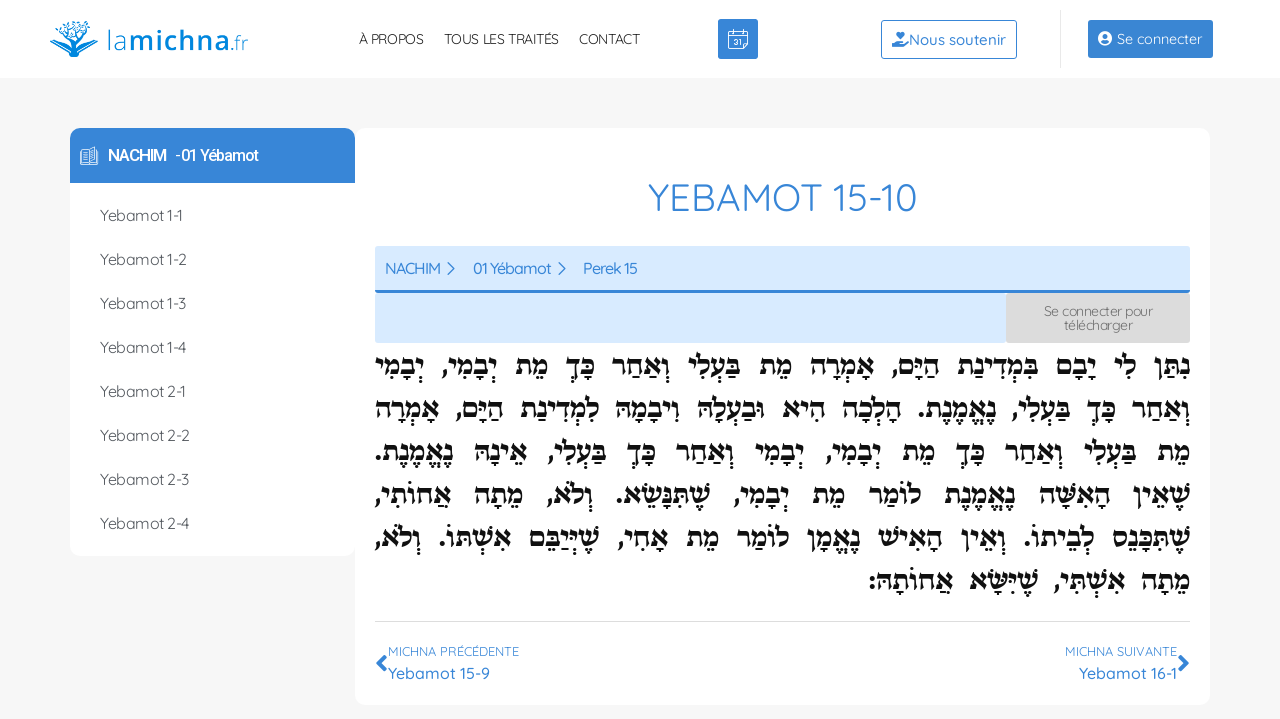

--- FILE ---
content_type: text/html; charset=UTF-8
request_url: https://lamichna.fr/traites-michna/yebamot-15-10/
body_size: 33463
content:
<!doctype html><html lang="fr-FR"><head><script data-no-optimize="1">var litespeed_docref=sessionStorage.getItem("litespeed_docref");litespeed_docref&&(Object.defineProperty(document,"referrer",{get:function(){return litespeed_docref}}),sessionStorage.removeItem("litespeed_docref"));</script> <meta charset="UTF-8"><meta name="viewport" content="width=device-width, initial-scale=1"><link rel="profile" href="https://gmpg.org/xfn/11"><meta name='robots' content='index, follow, max-image-preview:large, max-snippet:-1, max-video-preview:-1' /><title>Yebamot 15-10 - La Michna</title><link rel="canonical" href="https://lamichna.fr/traites-michna/yebamot-15-10/" /><meta property="og:locale" content="fr_FR" /><meta property="og:type" content="article" /><meta property="og:title" content="Yebamot 15-10 - La Michna" /><meta property="og:url" content="https://lamichna.fr/traites-michna/yebamot-15-10/" /><meta property="og:site_name" content="La Michna" /><meta property="article:modified_time" content="2025-04-13T18:56:56+00:00" /><meta name="twitter:card" content="summary_large_image" /> <script type="application/ld+json" class="yoast-schema-graph">{"@context":"https://schema.org","@graph":[{"@type":"WebPage","@id":"https://lamichna.fr/traites-michna/yebamot-15-10/","url":"https://lamichna.fr/traites-michna/yebamot-15-10/","name":"Yebamot 15-10 - La Michna","isPartOf":{"@id":"https://lamichna.fr/#website"},"datePublished":"2020-07-30T22:01:08+00:00","dateModified":"2025-04-13T18:56:56+00:00","breadcrumb":{"@id":"https://lamichna.fr/traites-michna/yebamot-15-10/#breadcrumb"},"inLanguage":"fr-FR","potentialAction":[{"@type":"ReadAction","target":["https://lamichna.fr/traites-michna/yebamot-15-10/"]}]},{"@type":"BreadcrumbList","@id":"https://lamichna.fr/traites-michna/yebamot-15-10/#breadcrumb","itemListElement":[{"@type":"ListItem","position":1,"name":"Accueil","item":"https://lamichna.fr/"},{"@type":"ListItem","position":2,"name":"Traités Michna","item":"https://lamichna.fr/traites-michna/"},{"@type":"ListItem","position":3,"name":"Yebamot 15-10"}]},{"@type":"WebSite","@id":"https://lamichna.fr/#website","url":"https://lamichna.fr/","name":"La Michna","description":"Le site de référence de l&#039;étude de la Michna par le Rav Beressi","publisher":{"@id":"https://lamichna.fr/#organization"},"potentialAction":[{"@type":"SearchAction","target":{"@type":"EntryPoint","urlTemplate":"https://lamichna.fr/?s={search_term_string}"},"query-input":{"@type":"PropertyValueSpecification","valueRequired":true,"valueName":"search_term_string"}}],"inLanguage":"fr-FR"},{"@type":"Organization","@id":"https://lamichna.fr/#organization","name":"La Michna","url":"https://lamichna.fr/","logo":{"@type":"ImageObject","inLanguage":"fr-FR","@id":"https://lamichna.fr/#/schema/logo/image/","url":"https://lamichna.fr/wp-content/uploads/2020/02/logo-lamichna.png","contentUrl":"https://lamichna.fr/wp-content/uploads/2020/02/logo-lamichna.png","width":1914,"height":348,"caption":"La Michna"},"image":{"@id":"https://lamichna.fr/#/schema/logo/image/"}}]}</script> <link rel='dns-prefetch' href='//cdn.elementor.com' /><link rel='dns-prefetch' href='//www.googletagmanager.com' /><link rel='dns-prefetch' href='//challenges.cloudflare.com' /><link rel="alternate" type="application/rss+xml" title="La Michna &raquo; Flux" href="https://lamichna.fr/feed/" /><link rel="alternate" type="application/rss+xml" title="La Michna &raquo; Flux des commentaires" href="https://lamichna.fr/comments/feed/" /><link rel="alternate" title="oEmbed (JSON)" type="application/json+oembed" href="https://lamichna.fr/wp-json/oembed/1.0/embed?url=https%3A%2F%2Flamichna.fr%2Ftraites-michna%2Fyebamot-15-10%2F" /><link rel="alternate" title="oEmbed (XML)" type="text/xml+oembed" href="https://lamichna.fr/wp-json/oembed/1.0/embed?url=https%3A%2F%2Flamichna.fr%2Ftraites-michna%2Fyebamot-15-10%2F&#038;format=xml" /><style id='wp-img-auto-sizes-contain-inline-css'>img:is([sizes=auto i],[sizes^="auto," i]){contain-intrinsic-size:3000px 1500px}
/*# sourceURL=wp-img-auto-sizes-contain-inline-css */</style><link data-optimized="2" rel="stylesheet" href="https://lamichna.fr/wp-content/litespeed/css/318624a73f07998f8ae02e0275356c5f.css?ver=85e24" /><style id='global-styles-inline-css'>:root{--wp--preset--aspect-ratio--square: 1;--wp--preset--aspect-ratio--4-3: 4/3;--wp--preset--aspect-ratio--3-4: 3/4;--wp--preset--aspect-ratio--3-2: 3/2;--wp--preset--aspect-ratio--2-3: 2/3;--wp--preset--aspect-ratio--16-9: 16/9;--wp--preset--aspect-ratio--9-16: 9/16;--wp--preset--color--black: #000000;--wp--preset--color--cyan-bluish-gray: #abb8c3;--wp--preset--color--white: #ffffff;--wp--preset--color--pale-pink: #f78da7;--wp--preset--color--vivid-red: #cf2e2e;--wp--preset--color--luminous-vivid-orange: #ff6900;--wp--preset--color--luminous-vivid-amber: #fcb900;--wp--preset--color--light-green-cyan: #7bdcb5;--wp--preset--color--vivid-green-cyan: #00d084;--wp--preset--color--pale-cyan-blue: #8ed1fc;--wp--preset--color--vivid-cyan-blue: #0693e3;--wp--preset--color--vivid-purple: #9b51e0;--wp--preset--gradient--vivid-cyan-blue-to-vivid-purple: linear-gradient(135deg,rgb(6,147,227) 0%,rgb(155,81,224) 100%);--wp--preset--gradient--light-green-cyan-to-vivid-green-cyan: linear-gradient(135deg,rgb(122,220,180) 0%,rgb(0,208,130) 100%);--wp--preset--gradient--luminous-vivid-amber-to-luminous-vivid-orange: linear-gradient(135deg,rgb(252,185,0) 0%,rgb(255,105,0) 100%);--wp--preset--gradient--luminous-vivid-orange-to-vivid-red: linear-gradient(135deg,rgb(255,105,0) 0%,rgb(207,46,46) 100%);--wp--preset--gradient--very-light-gray-to-cyan-bluish-gray: linear-gradient(135deg,rgb(238,238,238) 0%,rgb(169,184,195) 100%);--wp--preset--gradient--cool-to-warm-spectrum: linear-gradient(135deg,rgb(74,234,220) 0%,rgb(151,120,209) 20%,rgb(207,42,186) 40%,rgb(238,44,130) 60%,rgb(251,105,98) 80%,rgb(254,248,76) 100%);--wp--preset--gradient--blush-light-purple: linear-gradient(135deg,rgb(255,206,236) 0%,rgb(152,150,240) 100%);--wp--preset--gradient--blush-bordeaux: linear-gradient(135deg,rgb(254,205,165) 0%,rgb(254,45,45) 50%,rgb(107,0,62) 100%);--wp--preset--gradient--luminous-dusk: linear-gradient(135deg,rgb(255,203,112) 0%,rgb(199,81,192) 50%,rgb(65,88,208) 100%);--wp--preset--gradient--pale-ocean: linear-gradient(135deg,rgb(255,245,203) 0%,rgb(182,227,212) 50%,rgb(51,167,181) 100%);--wp--preset--gradient--electric-grass: linear-gradient(135deg,rgb(202,248,128) 0%,rgb(113,206,126) 100%);--wp--preset--gradient--midnight: linear-gradient(135deg,rgb(2,3,129) 0%,rgb(40,116,252) 100%);--wp--preset--font-size--small: 13px;--wp--preset--font-size--medium: 20px;--wp--preset--font-size--large: 36px;--wp--preset--font-size--x-large: 42px;--wp--preset--spacing--20: 0.44rem;--wp--preset--spacing--30: 0.67rem;--wp--preset--spacing--40: 1rem;--wp--preset--spacing--50: 1.5rem;--wp--preset--spacing--60: 2.25rem;--wp--preset--spacing--70: 3.38rem;--wp--preset--spacing--80: 5.06rem;--wp--preset--shadow--natural: 6px 6px 9px rgba(0, 0, 0, 0.2);--wp--preset--shadow--deep: 12px 12px 50px rgba(0, 0, 0, 0.4);--wp--preset--shadow--sharp: 6px 6px 0px rgba(0, 0, 0, 0.2);--wp--preset--shadow--outlined: 6px 6px 0px -3px rgb(255, 255, 255), 6px 6px rgb(0, 0, 0);--wp--preset--shadow--crisp: 6px 6px 0px rgb(0, 0, 0);}:root { --wp--style--global--content-size: 800px;--wp--style--global--wide-size: 1200px; }:where(body) { margin: 0; }.wp-site-blocks > .alignleft { float: left; margin-right: 2em; }.wp-site-blocks > .alignright { float: right; margin-left: 2em; }.wp-site-blocks > .aligncenter { justify-content: center; margin-left: auto; margin-right: auto; }:where(.wp-site-blocks) > * { margin-block-start: 24px; margin-block-end: 0; }:where(.wp-site-blocks) > :first-child { margin-block-start: 0; }:where(.wp-site-blocks) > :last-child { margin-block-end: 0; }:root { --wp--style--block-gap: 24px; }:root :where(.is-layout-flow) > :first-child{margin-block-start: 0;}:root :where(.is-layout-flow) > :last-child{margin-block-end: 0;}:root :where(.is-layout-flow) > *{margin-block-start: 24px;margin-block-end: 0;}:root :where(.is-layout-constrained) > :first-child{margin-block-start: 0;}:root :where(.is-layout-constrained) > :last-child{margin-block-end: 0;}:root :where(.is-layout-constrained) > *{margin-block-start: 24px;margin-block-end: 0;}:root :where(.is-layout-flex){gap: 24px;}:root :where(.is-layout-grid){gap: 24px;}.is-layout-flow > .alignleft{float: left;margin-inline-start: 0;margin-inline-end: 2em;}.is-layout-flow > .alignright{float: right;margin-inline-start: 2em;margin-inline-end: 0;}.is-layout-flow > .aligncenter{margin-left: auto !important;margin-right: auto !important;}.is-layout-constrained > .alignleft{float: left;margin-inline-start: 0;margin-inline-end: 2em;}.is-layout-constrained > .alignright{float: right;margin-inline-start: 2em;margin-inline-end: 0;}.is-layout-constrained > .aligncenter{margin-left: auto !important;margin-right: auto !important;}.is-layout-constrained > :where(:not(.alignleft):not(.alignright):not(.alignfull)){max-width: var(--wp--style--global--content-size);margin-left: auto !important;margin-right: auto !important;}.is-layout-constrained > .alignwide{max-width: var(--wp--style--global--wide-size);}body .is-layout-flex{display: flex;}.is-layout-flex{flex-wrap: wrap;align-items: center;}.is-layout-flex > :is(*, div){margin: 0;}body .is-layout-grid{display: grid;}.is-layout-grid > :is(*, div){margin: 0;}body{padding-top: 0px;padding-right: 0px;padding-bottom: 0px;padding-left: 0px;}a:where(:not(.wp-element-button)){text-decoration: underline;}:root :where(.wp-element-button, .wp-block-button__link){background-color: #32373c;border-width: 0;color: #fff;font-family: inherit;font-size: inherit;font-style: inherit;font-weight: inherit;letter-spacing: inherit;line-height: inherit;padding-top: calc(0.667em + 2px);padding-right: calc(1.333em + 2px);padding-bottom: calc(0.667em + 2px);padding-left: calc(1.333em + 2px);text-decoration: none;text-transform: inherit;}.has-black-color{color: var(--wp--preset--color--black) !important;}.has-cyan-bluish-gray-color{color: var(--wp--preset--color--cyan-bluish-gray) !important;}.has-white-color{color: var(--wp--preset--color--white) !important;}.has-pale-pink-color{color: var(--wp--preset--color--pale-pink) !important;}.has-vivid-red-color{color: var(--wp--preset--color--vivid-red) !important;}.has-luminous-vivid-orange-color{color: var(--wp--preset--color--luminous-vivid-orange) !important;}.has-luminous-vivid-amber-color{color: var(--wp--preset--color--luminous-vivid-amber) !important;}.has-light-green-cyan-color{color: var(--wp--preset--color--light-green-cyan) !important;}.has-vivid-green-cyan-color{color: var(--wp--preset--color--vivid-green-cyan) !important;}.has-pale-cyan-blue-color{color: var(--wp--preset--color--pale-cyan-blue) !important;}.has-vivid-cyan-blue-color{color: var(--wp--preset--color--vivid-cyan-blue) !important;}.has-vivid-purple-color{color: var(--wp--preset--color--vivid-purple) !important;}.has-black-background-color{background-color: var(--wp--preset--color--black) !important;}.has-cyan-bluish-gray-background-color{background-color: var(--wp--preset--color--cyan-bluish-gray) !important;}.has-white-background-color{background-color: var(--wp--preset--color--white) !important;}.has-pale-pink-background-color{background-color: var(--wp--preset--color--pale-pink) !important;}.has-vivid-red-background-color{background-color: var(--wp--preset--color--vivid-red) !important;}.has-luminous-vivid-orange-background-color{background-color: var(--wp--preset--color--luminous-vivid-orange) !important;}.has-luminous-vivid-amber-background-color{background-color: var(--wp--preset--color--luminous-vivid-amber) !important;}.has-light-green-cyan-background-color{background-color: var(--wp--preset--color--light-green-cyan) !important;}.has-vivid-green-cyan-background-color{background-color: var(--wp--preset--color--vivid-green-cyan) !important;}.has-pale-cyan-blue-background-color{background-color: var(--wp--preset--color--pale-cyan-blue) !important;}.has-vivid-cyan-blue-background-color{background-color: var(--wp--preset--color--vivid-cyan-blue) !important;}.has-vivid-purple-background-color{background-color: var(--wp--preset--color--vivid-purple) !important;}.has-black-border-color{border-color: var(--wp--preset--color--black) !important;}.has-cyan-bluish-gray-border-color{border-color: var(--wp--preset--color--cyan-bluish-gray) !important;}.has-white-border-color{border-color: var(--wp--preset--color--white) !important;}.has-pale-pink-border-color{border-color: var(--wp--preset--color--pale-pink) !important;}.has-vivid-red-border-color{border-color: var(--wp--preset--color--vivid-red) !important;}.has-luminous-vivid-orange-border-color{border-color: var(--wp--preset--color--luminous-vivid-orange) !important;}.has-luminous-vivid-amber-border-color{border-color: var(--wp--preset--color--luminous-vivid-amber) !important;}.has-light-green-cyan-border-color{border-color: var(--wp--preset--color--light-green-cyan) !important;}.has-vivid-green-cyan-border-color{border-color: var(--wp--preset--color--vivid-green-cyan) !important;}.has-pale-cyan-blue-border-color{border-color: var(--wp--preset--color--pale-cyan-blue) !important;}.has-vivid-cyan-blue-border-color{border-color: var(--wp--preset--color--vivid-cyan-blue) !important;}.has-vivid-purple-border-color{border-color: var(--wp--preset--color--vivid-purple) !important;}.has-vivid-cyan-blue-to-vivid-purple-gradient-background{background: var(--wp--preset--gradient--vivid-cyan-blue-to-vivid-purple) !important;}.has-light-green-cyan-to-vivid-green-cyan-gradient-background{background: var(--wp--preset--gradient--light-green-cyan-to-vivid-green-cyan) !important;}.has-luminous-vivid-amber-to-luminous-vivid-orange-gradient-background{background: var(--wp--preset--gradient--luminous-vivid-amber-to-luminous-vivid-orange) !important;}.has-luminous-vivid-orange-to-vivid-red-gradient-background{background: var(--wp--preset--gradient--luminous-vivid-orange-to-vivid-red) !important;}.has-very-light-gray-to-cyan-bluish-gray-gradient-background{background: var(--wp--preset--gradient--very-light-gray-to-cyan-bluish-gray) !important;}.has-cool-to-warm-spectrum-gradient-background{background: var(--wp--preset--gradient--cool-to-warm-spectrum) !important;}.has-blush-light-purple-gradient-background{background: var(--wp--preset--gradient--blush-light-purple) !important;}.has-blush-bordeaux-gradient-background{background: var(--wp--preset--gradient--blush-bordeaux) !important;}.has-luminous-dusk-gradient-background{background: var(--wp--preset--gradient--luminous-dusk) !important;}.has-pale-ocean-gradient-background{background: var(--wp--preset--gradient--pale-ocean) !important;}.has-electric-grass-gradient-background{background: var(--wp--preset--gradient--electric-grass) !important;}.has-midnight-gradient-background{background: var(--wp--preset--gradient--midnight) !important;}.has-small-font-size{font-size: var(--wp--preset--font-size--small) !important;}.has-medium-font-size{font-size: var(--wp--preset--font-size--medium) !important;}.has-large-font-size{font-size: var(--wp--preset--font-size--large) !important;}.has-x-large-font-size{font-size: var(--wp--preset--font-size--x-large) !important;}
:root :where(.wp-block-pullquote){font-size: 1.5em;line-height: 1.6;}
/*# sourceURL=global-styles-inline-css */</style><link rel='stylesheet' id='hello-elementor-child-style-css' href='https://lamichna.fr/wp-content/themes/Theme%20-%20hello-theme-child-master/style.css?ver=1.0.0' media='all' /><style id='elementor-frontend-inline-css'>.elementor-kit-1455{--e-global-color-primary:#000000;--e-global-color-secondary:#B7B4B4;--e-global-color-text:#707070;--e-global-color-accent:#3886D7;--e-global-color-6878984a:#6EC1E4;--e-global-color-4b53e3b6:#54595F;--e-global-color-34bffcf3:#7A7A7A;--e-global-color-2194b5e2:#61CE70;--e-global-color-1650cc6f:#4054B2;--e-global-color-5c1893e7:#23A455;--e-global-color-1a133c5e:#000;--e-global-color-49d43aa5:#FFF;--e-global-color-5beb62f1:#000000;--e-global-color-5a1abb14:#000000;--e-global-color-5e325e3a:#3A86D3;--e-global-color-69e590b:#39AE49;--e-global-color-493d66b6:#D0AA6D;--e-global-color-9dc41e3:#39AE49;--e-global-color-276a171:#FFB43E;--e-global-color-5bdc525:#D8EBFF;--e-global-color-5ac2b2c:#D11919;--e-global-color-117c674:#FFCDCD;--e-global-color-b24a5f5:#FFF5E5;--e-global-color-37ef7b6:#DBFFE0;--e-global-color-9654626:#B5D4FF;--e-global-color-88b845f:#003265;--e-global-typography-primary-font-family:"Quicksand";--e-global-typography-primary-font-weight:600;--e-global-typography-secondary-font-family:"Quicksand";--e-global-typography-secondary-font-weight:400;--e-global-typography-text-font-family:"Quicksand";--e-global-typography-text-font-weight:400;--e-global-typography-accent-font-family:"Quicksand";--e-global-typography-accent-font-weight:500;}.elementor-kit-1455 button,.elementor-kit-1455 input[type="button"],.elementor-kit-1455 input[type="submit"],.elementor-kit-1455 .elementor-button{background-color:var( --e-global-color-accent );color:var( --e-global-color-49d43aa5 );border-radius:3px 3px 3px 3px;padding:10px 10px 10px 10px;}.elementor-kit-1455 button:hover,.elementor-kit-1455 button:focus,.elementor-kit-1455 input[type="button"]:hover,.elementor-kit-1455 input[type="button"]:focus,.elementor-kit-1455 input[type="submit"]:hover,.elementor-kit-1455 input[type="submit"]:focus,.elementor-kit-1455 .elementor-button:hover,.elementor-kit-1455 .elementor-button:focus{background-color:var( --e-global-color-5bdc525 );color:var( --e-global-color-accent );}.elementor-kit-1455 e-page-transition{background-color:#FFBC7D;}.elementor-kit-1455 a{color:var( --e-global-color-accent );}.elementor-section.elementor-section-boxed > .elementor-container{max-width:1140px;}.e-con{--container-max-width:1140px;}{}h1.entry-title{display:var(--page-title-display);}@media(max-width:1024px){.elementor-section.elementor-section-boxed > .elementor-container{max-width:1024px;}.e-con{--container-max-width:1024px;}}@media(max-width:767px){.elementor-section.elementor-section-boxed > .elementor-container{max-width:767px;}.e-con{--container-max-width:767px;}}
.elementor-82 .elementor-element.elementor-element-98cd772{--display:flex;--flex-direction:row;--container-widget-width:calc( ( 1 - var( --container-widget-flex-grow ) ) * 100% );--container-widget-height:100%;--container-widget-flex-grow:1;--container-widget-align-self:stretch;--flex-wrap-mobile:wrap;--justify-content:space-between;--align-items:center;--gap:5px 5px;--row-gap:5px;--column-gap:5px;--padding-top:6px;--padding-bottom:6px;--padding-left:0px;--padding-right:0px;}.elementor-82 .elementor-element.elementor-element-98cd772:not(.elementor-motion-effects-element-type-background), .elementor-82 .elementor-element.elementor-element-98cd772 > .elementor-motion-effects-container > .elementor-motion-effects-layer{background-color:#ffffff;}.elementor-82 .elementor-element.elementor-element-6faaad8{--display:flex;}.elementor-widget-theme-site-logo .widget-image-caption{color:var( --e-global-color-text );font-family:var( --e-global-typography-text-font-family ), Sans-serif;font-weight:var( --e-global-typography-text-font-weight );}.elementor-82 .elementor-element.elementor-element-a74a36a{text-align:start;}.elementor-82 .elementor-element.elementor-element-a74a36a img{width:90%;}.elementor-82 .elementor-element.elementor-element-5389133{--display:flex;}.elementor-widget-nav-menu .elementor-nav-menu .elementor-item{font-family:var( --e-global-typography-primary-font-family ), Sans-serif;font-weight:var( --e-global-typography-primary-font-weight );}.elementor-widget-nav-menu .elementor-nav-menu--main .elementor-item{color:var( --e-global-color-text );fill:var( --e-global-color-text );}.elementor-widget-nav-menu .elementor-nav-menu--main .elementor-item:hover,
					.elementor-widget-nav-menu .elementor-nav-menu--main .elementor-item.elementor-item-active,
					.elementor-widget-nav-menu .elementor-nav-menu--main .elementor-item.highlighted,
					.elementor-widget-nav-menu .elementor-nav-menu--main .elementor-item:focus{color:var( --e-global-color-accent );fill:var( --e-global-color-accent );}.elementor-widget-nav-menu .elementor-nav-menu--main:not(.e--pointer-framed) .elementor-item:before,
					.elementor-widget-nav-menu .elementor-nav-menu--main:not(.e--pointer-framed) .elementor-item:after{background-color:var( --e-global-color-accent );}.elementor-widget-nav-menu .e--pointer-framed .elementor-item:before,
					.elementor-widget-nav-menu .e--pointer-framed .elementor-item:after{border-color:var( --e-global-color-accent );}.elementor-widget-nav-menu{--e-nav-menu-divider-color:var( --e-global-color-text );}.elementor-widget-nav-menu .elementor-nav-menu--dropdown .elementor-item, .elementor-widget-nav-menu .elementor-nav-menu--dropdown  .elementor-sub-item{font-family:var( --e-global-typography-accent-font-family ), Sans-serif;font-weight:var( --e-global-typography-accent-font-weight );}.elementor-82 .elementor-element.elementor-element-bdc83e9 .elementor-menu-toggle{margin-left:auto;background-color:var( --e-global-color-accent );}.elementor-82 .elementor-element.elementor-element-bdc83e9 .elementor-nav-menu .elementor-item{font-size:14px;font-weight:400;text-transform:uppercase;letter-spacing:-0.4px;}.elementor-82 .elementor-element.elementor-element-bdc83e9 .elementor-nav-menu--main .elementor-item{color:#202020;fill:#202020;padding-left:10px;padding-right:10px;}.elementor-82 .elementor-element.elementor-element-bdc83e9 .elementor-nav-menu--main .elementor-item:hover,
					.elementor-82 .elementor-element.elementor-element-bdc83e9 .elementor-nav-menu--main .elementor-item.elementor-item-active,
					.elementor-82 .elementor-element.elementor-element-bdc83e9 .elementor-nav-menu--main .elementor-item.highlighted,
					.elementor-82 .elementor-element.elementor-element-bdc83e9 .elementor-nav-menu--main .elementor-item:focus{color:#3886D7;fill:#3886D7;}.elementor-82 .elementor-element.elementor-element-bdc83e9 .elementor-nav-menu--main .elementor-item.elementor-item-active{color:#3886D7;}.elementor-82 .elementor-element.elementor-element-bdc83e9 .e--pointer-framed .elementor-item:before{border-width:0px;}.elementor-82 .elementor-element.elementor-element-bdc83e9 .e--pointer-framed.e--animation-draw .elementor-item:before{border-width:0 0 0px 0px;}.elementor-82 .elementor-element.elementor-element-bdc83e9 .e--pointer-framed.e--animation-draw .elementor-item:after{border-width:0px 0px 0 0;}.elementor-82 .elementor-element.elementor-element-bdc83e9 .e--pointer-framed.e--animation-corners .elementor-item:before{border-width:0px 0 0 0px;}.elementor-82 .elementor-element.elementor-element-bdc83e9 .e--pointer-framed.e--animation-corners .elementor-item:after{border-width:0 0px 0px 0;}.elementor-82 .elementor-element.elementor-element-bdc83e9 .e--pointer-underline .elementor-item:after,
					 .elementor-82 .elementor-element.elementor-element-bdc83e9 .e--pointer-overline .elementor-item:before,
					 .elementor-82 .elementor-element.elementor-element-bdc83e9 .e--pointer-double-line .elementor-item:before,
					 .elementor-82 .elementor-element.elementor-element-bdc83e9 .e--pointer-double-line .elementor-item:after{height:0px;}.elementor-82 .elementor-element.elementor-element-bdc83e9 .elementor-nav-menu--dropdown a:hover,
					.elementor-82 .elementor-element.elementor-element-bdc83e9 .elementor-nav-menu--dropdown a:focus,
					.elementor-82 .elementor-element.elementor-element-bdc83e9 .elementor-nav-menu--dropdown a.elementor-item-active,
					.elementor-82 .elementor-element.elementor-element-bdc83e9 .elementor-nav-menu--dropdown a.highlighted,
					.elementor-82 .elementor-element.elementor-element-bdc83e9 .elementor-menu-toggle:hover,
					.elementor-82 .elementor-element.elementor-element-bdc83e9 .elementor-menu-toggle:focus{color:#FFFFFF;}.elementor-82 .elementor-element.elementor-element-bdc83e9 .elementor-nav-menu--dropdown a:hover,
					.elementor-82 .elementor-element.elementor-element-bdc83e9 .elementor-nav-menu--dropdown a:focus,
					.elementor-82 .elementor-element.elementor-element-bdc83e9 .elementor-nav-menu--dropdown a.elementor-item-active,
					.elementor-82 .elementor-element.elementor-element-bdc83e9 .elementor-nav-menu--dropdown a.highlighted{background-color:#3A86D3;}.elementor-82 .elementor-element.elementor-element-bdc83e9 .elementor-nav-menu--dropdown a.elementor-item-active{color:#FFFFFF;background-color:#3A86D3;}.elementor-82 .elementor-element.elementor-element-bdc83e9 div.elementor-menu-toggle{color:var( --e-global-color-49d43aa5 );}.elementor-82 .elementor-element.elementor-element-bdc83e9 div.elementor-menu-toggle svg{fill:var( --e-global-color-49d43aa5 );}.elementor-82 .elementor-element.elementor-element-af2bba8{--display:flex;--flex-direction:row;--container-widget-width:calc( ( 1 - var( --container-widget-flex-grow ) ) * 100% );--container-widget-height:100%;--container-widget-flex-grow:1;--container-widget-align-self:stretch;--flex-wrap-mobile:wrap;--justify-content:center;--align-items:center;--gap:10px 10px;--row-gap:10px;--column-gap:10px;--padding-top:7px;--padding-bottom:0px;--padding-left:0px;--padding-right:0px;}.elementor-widget-icon.elementor-view-stacked .elementor-icon{background-color:var( --e-global-color-primary );}.elementor-widget-icon.elementor-view-framed .elementor-icon, .elementor-widget-icon.elementor-view-default .elementor-icon{color:var( --e-global-color-primary );border-color:var( --e-global-color-primary );}.elementor-widget-icon.elementor-view-framed .elementor-icon, .elementor-widget-icon.elementor-view-default .elementor-icon svg{fill:var( --e-global-color-primary );}.elementor-82 .elementor-element.elementor-element-5739110 .elementor-icon-wrapper{text-align:center;}.elementor-82 .elementor-element.elementor-element-5739110.elementor-view-stacked .elementor-icon{background-color:#3886D7;color:#FFFFFF;}.elementor-82 .elementor-element.elementor-element-5739110.elementor-view-framed .elementor-icon, .elementor-82 .elementor-element.elementor-element-5739110.elementor-view-default .elementor-icon{color:#3886D7;border-color:#3886D7;}.elementor-82 .elementor-element.elementor-element-5739110.elementor-view-framed .elementor-icon, .elementor-82 .elementor-element.elementor-element-5739110.elementor-view-default .elementor-icon svg{fill:#3886D7;}.elementor-82 .elementor-element.elementor-element-5739110.elementor-view-framed .elementor-icon{background-color:#FFFFFF;}.elementor-82 .elementor-element.elementor-element-5739110.elementor-view-stacked .elementor-icon svg{fill:#FFFFFF;}.elementor-82 .elementor-element.elementor-element-5739110.elementor-view-stacked .elementor-icon:hover{background-color:var( --e-global-color-5bdc525 );color:var( --e-global-color-accent );}.elementor-82 .elementor-element.elementor-element-5739110.elementor-view-framed .elementor-icon:hover, .elementor-82 .elementor-element.elementor-element-5739110.elementor-view-default .elementor-icon:hover{color:var( --e-global-color-5bdc525 );border-color:var( --e-global-color-5bdc525 );}.elementor-82 .elementor-element.elementor-element-5739110.elementor-view-framed .elementor-icon:hover, .elementor-82 .elementor-element.elementor-element-5739110.elementor-view-default .elementor-icon:hover svg{fill:var( --e-global-color-5bdc525 );}.elementor-82 .elementor-element.elementor-element-5739110.elementor-view-framed .elementor-icon:hover{background-color:var( --e-global-color-accent );}.elementor-82 .elementor-element.elementor-element-5739110.elementor-view-stacked .elementor-icon:hover svg{fill:var( --e-global-color-accent );}.elementor-82 .elementor-element.elementor-element-5739110 .elementor-icon{font-size:20px;border-radius:3px 3px 3px 3px;}.elementor-82 .elementor-element.elementor-element-5739110 .elementor-icon svg{height:20px;}.elementor-82 .elementor-element.elementor-element-f738972 .elementor-icon-wrapper{text-align:center;}.elementor-82 .elementor-element.elementor-element-f738972.elementor-view-stacked .elementor-icon{background-color:#39AE49;color:#FFFFFF;}.elementor-82 .elementor-element.elementor-element-f738972.elementor-view-framed .elementor-icon, .elementor-82 .elementor-element.elementor-element-f738972.elementor-view-default .elementor-icon{color:#39AE49;border-color:#39AE49;}.elementor-82 .elementor-element.elementor-element-f738972.elementor-view-framed .elementor-icon, .elementor-82 .elementor-element.elementor-element-f738972.elementor-view-default .elementor-icon svg{fill:#39AE49;}.elementor-82 .elementor-element.elementor-element-f738972.elementor-view-framed .elementor-icon{background-color:#FFFFFF;}.elementor-82 .elementor-element.elementor-element-f738972.elementor-view-stacked .elementor-icon svg{fill:#FFFFFF;}.elementor-82 .elementor-element.elementor-element-f738972.elementor-view-stacked .elementor-icon:hover{background-color:#39AE4961;color:var( --e-global-color-9dc41e3 );}.elementor-82 .elementor-element.elementor-element-f738972.elementor-view-framed .elementor-icon:hover, .elementor-82 .elementor-element.elementor-element-f738972.elementor-view-default .elementor-icon:hover{color:#39AE4961;border-color:#39AE4961;}.elementor-82 .elementor-element.elementor-element-f738972.elementor-view-framed .elementor-icon:hover, .elementor-82 .elementor-element.elementor-element-f738972.elementor-view-default .elementor-icon:hover svg{fill:#39AE4961;}.elementor-82 .elementor-element.elementor-element-f738972.elementor-view-framed .elementor-icon:hover{background-color:var( --e-global-color-9dc41e3 );}.elementor-82 .elementor-element.elementor-element-f738972.elementor-view-stacked .elementor-icon:hover svg{fill:var( --e-global-color-9dc41e3 );}.elementor-82 .elementor-element.elementor-element-f738972 .elementor-icon{font-size:20px;border-radius:3px 3px 3px 3px;}.elementor-82 .elementor-element.elementor-element-f738972 .elementor-icon svg{height:20px;}.elementor-82 .elementor-element.elementor-element-70d6cf1{--display:flex;}.elementor-82 .elementor-element.elementor-element-70d6cf1.e-con{--flex-grow:0;--flex-shrink:0;}.elementor-widget-button .elementor-button{background-color:var( --e-global-color-accent );font-family:var( --e-global-typography-accent-font-family ), Sans-serif;font-weight:var( --e-global-typography-accent-font-weight );}.elementor-82 .elementor-element.elementor-element-55ef786 .elementor-button{background-color:rgba(0, 0, 0, 0);fill:#3886D7;color:#3886D7;border-style:solid;border-width:1px 1px 1px 1px;border-color:#3886D7;border-radius:3px 3px 3px 3px;padding:11px 10px 11px 10px;}.elementor-82 .elementor-element.elementor-element-55ef786 .elementor-button:hover, .elementor-82 .elementor-element.elementor-element-55ef786 .elementor-button:focus{background-color:#3886D7;color:#FFFFFF;}.elementor-82 .elementor-element.elementor-element-55ef786 .elementor-button-content-wrapper{flex-direction:row;}.elementor-82 .elementor-element.elementor-element-55ef786 .elementor-button .elementor-button-content-wrapper{gap:5px;}.elementor-82 .elementor-element.elementor-element-55ef786 .elementor-button:hover svg, .elementor-82 .elementor-element.elementor-element-55ef786 .elementor-button:focus svg{fill:#FFFFFF;}.elementor-82 .elementor-element.elementor-element-e02e2b8{--display:flex;border-style:solid;--border-style:solid;border-width:0px 0px 0px 1px;--border-top-width:0px;--border-right-width:0px;--border-bottom-width:0px;--border-left-width:1px;border-color:#E9E9E9;--border-color:#E9E9E9;}.elementor-widget-jet-auth-links .jet-auth-links__login .jet-auth-links__item{font-family:var( --e-global-typography-text-font-family ), Sans-serif;font-weight:var( --e-global-typography-text-font-weight );color:var( --e-global-color-accent );}.elementor-widget-jet-auth-links .jet-auth-links__login .jet-auth-links__prefix{font-family:var( --e-global-typography-text-font-family ), Sans-serif;font-weight:var( --e-global-typography-text-font-weight );}.elementor-widget-jet-auth-links .jet-auth-links__logout .jet-auth-links__item{font-family:var( --e-global-typography-text-font-family ), Sans-serif;font-weight:var( --e-global-typography-text-font-weight );color:var( --e-global-color-accent );}.elementor-widget-jet-auth-links .jet-auth-links__logout .jet-auth-links__prefix{font-family:var( --e-global-typography-text-font-family ), Sans-serif;font-weight:var( --e-global-typography-text-font-weight );}.elementor-widget-jet-auth-links .jet-auth-links__register .jet-auth-links__item{font-family:var( --e-global-typography-text-font-family ), Sans-serif;font-weight:var( --e-global-typography-text-font-weight );color:var( --e-global-color-accent );}.elementor-widget-jet-auth-links .jet-auth-links__register .jet-auth-links__prefix{font-family:var( --e-global-typography-text-font-family ), Sans-serif;font-weight:var( --e-global-typography-text-font-weight );}.elementor-widget-jet-auth-links .jet-auth-links__registered .jet-auth-links__item{font-family:var( --e-global-typography-text-font-family ), Sans-serif;font-weight:var( --e-global-typography-text-font-weight );color:var( --e-global-color-accent );}.elementor-widget-jet-auth-links .jet-auth-links__registered .jet-auth-links__prefix{font-family:var( --e-global-typography-text-font-family ), Sans-serif;font-weight:var( --e-global-typography-text-font-weight );}.elementor-82 .elementor-element.elementor-element-64694da .jet-auth-links{justify-content:center;}.elementor-82 .elementor-element.elementor-element-64694da .jet-auth-links__login .jet-auth-links__item{font-size:0.9em;line-height:1.3em;color:#FFFFFF;background-color:#3A86D3;border-radius:3px 3px 3px 3px;padding:10px 10px 10px 10px;}.elementor-82 .elementor-element.elementor-element-64694da .jet-auth-links__login .jet-auth-links__item:hover{color:var( --e-global-color-accent );background-color:var( --e-global-color-5bdc525 );}.elementor-82 .elementor-element.elementor-element-64694da .jet-auth-links__login .jet-auth-links__prefix{font-size:0.9em;}.elementor-82 .elementor-element.elementor-element-64694da .jet-auth-links__logout .jet-auth-links__item{font-size:0.9em;color:#FFFFFF;background-color:#D11919;border-radius:3px 3px 3px 3px;padding:9px 10px 8px 10px;}.elementor-82 .elementor-element.elementor-element-64694da .jet-auth-links__logout .jet-auth-links__item:hover{color:#D11919;background-color:#FFCDCD;}.elementor-82 .elementor-element.elementor-element-64694da .jet-auth-links__logout .jet-auth-links__prefix{color:#3A86D3;font-size:0.9em;font-weight:bold;}.elementor-82 .elementor-element.elementor-element-64694da .jet-auth-links__register .jet-auth-links__item{font-size:0.9em;color:#54595F;background-color:#A7A7A7;border-radius:7px 7px 7px 7px;padding:8px 8px 8px 8px;}.elementor-82 .elementor-element.elementor-element-64694da .jet-auth-links__register .jet-auth-links__item:hover{color:#A7A7A7;background-color:#54595F;}.elementor-82 .elementor-element.elementor-element-64694da .jet-auth-links__register .jet-auth-links__prefix{font-size:0.9em;}.elementor-82 .elementor-element.elementor-element-64694da .jet-auth-links__registered .jet-auth-links__item{font-size:0.9em;color:#54595F;background-color:#A7A7A7;border-radius:7px 7px 7px 7px;padding:8px 8px 8px 8px;}.elementor-82 .elementor-element.elementor-element-64694da .jet-auth-links__registered .jet-auth-links__item:hover{color:#A7A7A7;background-color:#54595F;}.elementor-82 .elementor-element.elementor-element-64694da .jet-auth-links__registered .jet-auth-links__prefix{font-size:0.9em;}.elementor-theme-builder-content-area{height:400px;}.elementor-location-header:before, .elementor-location-footer:before{content:"";display:table;clear:both;}@media(max-width:1024px){.elementor-82 .elementor-element.elementor-element-5389133.e-con{--order:99999 /* order end hack */;}}@media(max-width:767px){.elementor-82 .elementor-element.elementor-element-98cd772{--flex-direction:column;--container-widget-width:100%;--container-widget-height:initial;--container-widget-flex-grow:0;--container-widget-align-self:initial;--flex-wrap-mobile:wrap;--justify-content:space-between;}.elementor-82 .elementor-element.elementor-element-98cd772.e-con{--align-self:center;}.elementor-82 .elementor-element.elementor-element-6faaad8{--width:50%;}.elementor-82 .elementor-element.elementor-element-a74a36a{text-align:start;}.elementor-82 .elementor-element.elementor-element-a74a36a img{width:100%;}.elementor-82 .elementor-element.elementor-element-5389133{--width:17%;--justify-content:center;}.elementor-82 .elementor-element.elementor-element-af2bba8{--width:20%;}.elementor-82 .elementor-element.elementor-element-70d6cf1{--width:100%;}}@media(min-width:768px){.elementor-82 .elementor-element.elementor-element-98cd772{--content-width:1200px;}.elementor-82 .elementor-element.elementor-element-6faaad8{--width:20%;}.elementor-82 .elementor-element.elementor-element-5389133{--width:33%;}.elementor-82 .elementor-element.elementor-element-af2bba8{--width:10%;}.elementor-82 .elementor-element.elementor-element-70d6cf1{--width:15%;}.elementor-82 .elementor-element.elementor-element-e02e2b8{--width:15%;}}@media(max-width:1024px) and (min-width:768px){.elementor-82 .elementor-element.elementor-element-6faaad8{--width:24%;}.elementor-82 .elementor-element.elementor-element-5389133{--width:7%;}.elementor-82 .elementor-element.elementor-element-af2bba8{--width:7%;}.elementor-82 .elementor-element.elementor-element-70d6cf1{--width:20%;}.elementor-82 .elementor-element.elementor-element-e02e2b8{--width:40%;}}/* Start custom CSS for jet-auth-links, class: .elementor-element-64694da */.jet-auth-links__prefix {
    text-align: center;
}/* End custom CSS */
.elementor-86 .elementor-element.elementor-element-d145f0f{--display:flex;--flex-direction:row;--container-widget-width:calc( ( 1 - var( --container-widget-flex-grow ) ) * 100% );--container-widget-height:100%;--container-widget-flex-grow:1;--container-widget-align-self:stretch;--flex-wrap-mobile:wrap;--justify-content:space-between;--align-items:center;--gap:0px 0px;--row-gap:0px;--column-gap:0px;}.elementor-86 .elementor-element.elementor-element-d145f0f:not(.elementor-motion-effects-element-type-background), .elementor-86 .elementor-element.elementor-element-d145f0f > .elementor-motion-effects-container > .elementor-motion-effects-layer{background-color:#2b2b2b;}.elementor-widget-heading .elementor-heading-title{font-family:var( --e-global-typography-primary-font-family ), Sans-serif;font-weight:var( --e-global-typography-primary-font-weight );color:var( --e-global-color-primary );}.elementor-86 .elementor-element.elementor-element-38a5e9a{text-align:start;}.elementor-86 .elementor-element.elementor-element-38a5e9a .elementor-heading-title{font-size:15px;font-weight:400;line-height:2em;color:rgba(255, 255, 255, 0.7);}.elementor-86 .elementor-element.elementor-element-02b9c71{text-align:end;}.elementor-86 .elementor-element.elementor-element-02b9c71 .elementor-heading-title{font-family:"Arimo", Sans-serif;font-size:15px;font-weight:300;line-height:2em;color:rgba(255, 255, 255, 0.7);}.elementor-86 .elementor-element.elementor-element-2d36eb8{--display:flex;--flex-direction:row;--container-widget-width:calc( ( 1 - var( --container-widget-flex-grow ) ) * 100% );--container-widget-height:100%;--container-widget-flex-grow:1;--container-widget-align-self:stretch;--flex-wrap-mobile:wrap;--justify-content:space-between;--align-items:center;box-shadow:0px 1px 8px 0px rgba(0, 0, 0, 0.1);--margin-top:0px;--margin-bottom:0px;--margin-left:0px;--margin-right:0px;}.elementor-86 .elementor-element.elementor-element-2d36eb8:not(.elementor-motion-effects-element-type-background), .elementor-86 .elementor-element.elementor-element-2d36eb8 > .elementor-motion-effects-container > .elementor-motion-effects-layer{background-color:var( --e-global-color-49d43aa5 );}.elementor-86 .elementor-element.elementor-element-2d36eb8.e-con{--align-self:center;}.elementor-86 .elementor-element.elementor-element-8705d5a{--display:flex;--flex-direction:column;--container-widget-width:100%;--container-widget-height:initial;--container-widget-flex-grow:0;--container-widget-align-self:initial;--flex-wrap-mobile:wrap;}.elementor-widget-icon-box.elementor-view-stacked .elementor-icon{background-color:var( --e-global-color-primary );}.elementor-widget-icon-box.elementor-view-framed .elementor-icon, .elementor-widget-icon-box.elementor-view-default .elementor-icon{fill:var( --e-global-color-primary );color:var( --e-global-color-primary );border-color:var( --e-global-color-primary );}.elementor-widget-icon-box .elementor-icon-box-title, .elementor-widget-icon-box .elementor-icon-box-title a{font-family:var( --e-global-typography-primary-font-family ), Sans-serif;font-weight:var( --e-global-typography-primary-font-weight );}.elementor-widget-icon-box .elementor-icon-box-title{color:var( --e-global-color-primary );}.elementor-widget-icon-box:has(:hover) .elementor-icon-box-title,
					 .elementor-widget-icon-box:has(:focus) .elementor-icon-box-title{color:var( --e-global-color-primary );}.elementor-widget-icon-box .elementor-icon-box-description{font-family:var( --e-global-typography-text-font-family ), Sans-serif;font-weight:var( --e-global-typography-text-font-weight );color:var( --e-global-color-text );}.elementor-86 .elementor-element.elementor-element-41bc6bd .elementor-icon-box-wrapper{gap:0px;}.elementor-86 .elementor-element.elementor-element-41bc6bd .elementor-icon-box-title{margin-block-end:0px;color:var( --e-global-color-accent );}.elementor-86 .elementor-element.elementor-element-41bc6bd.elementor-view-stacked .elementor-icon{background-color:var( --e-global-color-accent );}.elementor-86 .elementor-element.elementor-element-41bc6bd.elementor-view-framed .elementor-icon, .elementor-86 .elementor-element.elementor-element-41bc6bd.elementor-view-default .elementor-icon{fill:var( --e-global-color-accent );color:var( --e-global-color-accent );border-color:var( --e-global-color-accent );}.elementor-86 .elementor-element.elementor-element-41bc6bd .elementor-icon-box-title, .elementor-86 .elementor-element.elementor-element-41bc6bd .elementor-icon-box-title a{font-size:0em;font-weight:500;text-transform:uppercase;line-height:0px;letter-spacing:-0.6px;}.elementor-86 .elementor-element.elementor-element-85cf588{--display:flex;--flex-direction:column;--container-widget-width:100%;--container-widget-height:initial;--container-widget-flex-grow:0;--container-widget-align-self:initial;--flex-wrap-mobile:wrap;}.elementor-86 .elementor-element.elementor-element-7706ed6 .elementor-icon-box-wrapper{gap:0px;}.elementor-86 .elementor-element.elementor-element-7706ed6 .elementor-icon-box-title{margin-block-end:0px;color:var( --e-global-color-accent );}.elementor-86 .elementor-element.elementor-element-7706ed6.elementor-view-stacked .elementor-icon{background-color:var( --e-global-color-accent );}.elementor-86 .elementor-element.elementor-element-7706ed6.elementor-view-framed .elementor-icon, .elementor-86 .elementor-element.elementor-element-7706ed6.elementor-view-default .elementor-icon{fill:var( --e-global-color-accent );color:var( --e-global-color-accent );border-color:var( --e-global-color-accent );}.elementor-86 .elementor-element.elementor-element-7706ed6 .elementor-icon-box-title, .elementor-86 .elementor-element.elementor-element-7706ed6 .elementor-icon-box-title a{font-size:0em;font-weight:500;text-transform:uppercase;line-height:0px;letter-spacing:-0.6px;}.elementor-86 .elementor-element.elementor-element-82568ee{--display:flex;--flex-direction:column;--container-widget-width:100%;--container-widget-height:initial;--container-widget-flex-grow:0;--container-widget-align-self:initial;--flex-wrap-mobile:wrap;}.elementor-86 .elementor-element.elementor-element-5e90b55 .elementor-icon-box-wrapper{gap:0px;}.elementor-86 .elementor-element.elementor-element-5e90b55 .elementor-icon-box-title{margin-block-end:0px;color:var( --e-global-color-accent );}.elementor-86 .elementor-element.elementor-element-5e90b55.elementor-view-stacked .elementor-icon{background-color:var( --e-global-color-accent );}.elementor-86 .elementor-element.elementor-element-5e90b55.elementor-view-framed .elementor-icon, .elementor-86 .elementor-element.elementor-element-5e90b55.elementor-view-default .elementor-icon{fill:var( --e-global-color-accent );color:var( --e-global-color-accent );border-color:var( --e-global-color-accent );}.elementor-86 .elementor-element.elementor-element-5e90b55 .elementor-icon-box-title, .elementor-86 .elementor-element.elementor-element-5e90b55 .elementor-icon-box-title a{font-size:0em;font-weight:500;text-transform:uppercase;line-height:0px;letter-spacing:-0.6px;}.elementor-86 .elementor-element.elementor-element-5fbf286{--display:flex;--flex-direction:column;--container-widget-width:100%;--container-widget-height:initial;--container-widget-flex-grow:0;--container-widget-align-self:initial;--flex-wrap-mobile:wrap;}.elementor-86 .elementor-element.elementor-element-03eab38 .elementor-icon-box-wrapper{gap:0px;}.elementor-86 .elementor-element.elementor-element-03eab38 .elementor-icon-box-title{margin-block-end:0px;color:var( --e-global-color-accent );}.elementor-86 .elementor-element.elementor-element-03eab38.elementor-view-stacked .elementor-icon{background-color:var( --e-global-color-accent );}.elementor-86 .elementor-element.elementor-element-03eab38.elementor-view-framed .elementor-icon, .elementor-86 .elementor-element.elementor-element-03eab38.elementor-view-default .elementor-icon{fill:var( --e-global-color-accent );color:var( --e-global-color-accent );border-color:var( --e-global-color-accent );}.elementor-86 .elementor-element.elementor-element-03eab38 .elementor-icon-box-title, .elementor-86 .elementor-element.elementor-element-03eab38 .elementor-icon-box-title a{font-size:0em;font-weight:500;text-transform:uppercase;line-height:0px;letter-spacing:-0.6px;}.elementor-86 .elementor-element.elementor-element-3eed9dc{--display:flex;--flex-direction:column;--container-widget-width:100%;--container-widget-height:initial;--container-widget-flex-grow:0;--container-widget-align-self:initial;--flex-wrap-mobile:wrap;}.elementor-widget-jet-auth-links .jet-auth-links__login .jet-auth-links__item{font-family:var( --e-global-typography-text-font-family ), Sans-serif;font-weight:var( --e-global-typography-text-font-weight );color:var( --e-global-color-accent );}.elementor-widget-jet-auth-links .jet-auth-links__login .jet-auth-links__prefix{font-family:var( --e-global-typography-text-font-family ), Sans-serif;font-weight:var( --e-global-typography-text-font-weight );}.elementor-widget-jet-auth-links .jet-auth-links__logout .jet-auth-links__item{font-family:var( --e-global-typography-text-font-family ), Sans-serif;font-weight:var( --e-global-typography-text-font-weight );color:var( --e-global-color-accent );}.elementor-widget-jet-auth-links .jet-auth-links__logout .jet-auth-links__prefix{font-family:var( --e-global-typography-text-font-family ), Sans-serif;font-weight:var( --e-global-typography-text-font-weight );}.elementor-widget-jet-auth-links .jet-auth-links__register .jet-auth-links__item{font-family:var( --e-global-typography-text-font-family ), Sans-serif;font-weight:var( --e-global-typography-text-font-weight );color:var( --e-global-color-accent );}.elementor-widget-jet-auth-links .jet-auth-links__register .jet-auth-links__prefix{font-family:var( --e-global-typography-text-font-family ), Sans-serif;font-weight:var( --e-global-typography-text-font-weight );}.elementor-widget-jet-auth-links .jet-auth-links__registered .jet-auth-links__item{font-family:var( --e-global-typography-text-font-family ), Sans-serif;font-weight:var( --e-global-typography-text-font-weight );color:var( --e-global-color-accent );}.elementor-widget-jet-auth-links .jet-auth-links__registered .jet-auth-links__prefix{font-family:var( --e-global-typography-text-font-family ), Sans-serif;font-weight:var( --e-global-typography-text-font-weight );}.elementor-86 .elementor-element.elementor-element-875ac8a .jet-auth-links{justify-content:center;}.elementor-86 .elementor-element.elementor-element-875ac8a .jet-auth-links__login .jet-auth-links__item{font-size:0.9em;line-height:1.3em;color:var( --e-global-color-accent );padding:0px 0px 15px 0px;}.elementor-86 .elementor-element.elementor-element-875ac8a .jet-auth-links__login .jet-auth-links__prefix{font-size:0.9em;}.elementor-86 .elementor-element.elementor-element-875ac8a .jet-auth-links__logout .jet-auth-links__item{font-size:0.9em;color:var( --e-global-color-5ac2b2c );padding:0px 0px 15px 0px;}.elementor-86 .elementor-element.elementor-element-875ac8a .jet-auth-links__logout .jet-auth-links__prefix{font-size:0.9em;font-weight:bold;}.elementor-86 .elementor-element.elementor-element-875ac8a .jet-auth-links__register .jet-auth-links__item{font-size:0.9em;color:#54595F;background-color:#A7A7A7;border-radius:7px 7px 7px 7px;padding:8px 8px 8px 8px;}.elementor-86 .elementor-element.elementor-element-875ac8a .jet-auth-links__register .jet-auth-links__item:hover{color:#A7A7A7;background-color:#54595F;}.elementor-86 .elementor-element.elementor-element-875ac8a .jet-auth-links__register .jet-auth-links__prefix{font-size:0.9em;}.elementor-86 .elementor-element.elementor-element-875ac8a .jet-auth-links__registered .jet-auth-links__item{font-size:0.9em;color:#54595F;background-color:#A7A7A7;border-radius:7px 7px 7px 7px;padding:8px 8px 8px 8px;}.elementor-86 .elementor-element.elementor-element-875ac8a .jet-auth-links__registered .jet-auth-links__item:hover{color:#A7A7A7;background-color:#54595F;}.elementor-86 .elementor-element.elementor-element-875ac8a .jet-auth-links__registered .jet-auth-links__prefix{font-size:0.9em;}.elementor-theme-builder-content-area{height:400px;}.elementor-location-header:before, .elementor-location-footer:before{content:"";display:table;clear:both;}@media(min-width:768px){.elementor-86 .elementor-element.elementor-element-8705d5a{--width:25%;}.elementor-86 .elementor-element.elementor-element-85cf588{--width:25%;}.elementor-86 .elementor-element.elementor-element-82568ee{--width:25%;}.elementor-86 .elementor-element.elementor-element-5fbf286{--width:25%;}.elementor-86 .elementor-element.elementor-element-3eed9dc{--width:25%;}}@media(max-width:1024px){.elementor-86 .elementor-element.elementor-element-d145f0f{--padding-top:10px;--padding-bottom:10px;--padding-left:10px;--padding-right:10px;}.elementor-86 .elementor-element.elementor-element-38a5e9a > .elementor-widget-container{padding:0px 0px 0px 0px;}.elementor-86 .elementor-element.elementor-element-38a5e9a{text-align:center;}.elementor-86 .elementor-element.elementor-element-02b9c71 > .elementor-widget-container{padding:0px 0px 0px 0px;}.elementor-86 .elementor-element.elementor-element-02b9c71{text-align:center;}}@media(max-width:767px){.elementor-86 .elementor-element.elementor-element-d145f0f{--padding-top:0px;--padding-bottom:0px;--padding-left:0px;--padding-right:0px;}.elementor-86 .elementor-element.elementor-element-38a5e9a > .elementor-widget-container{margin:0px 0px 0px 0px;padding:5px 0px 5px 0px;}.elementor-86 .elementor-element.elementor-element-38a5e9a{text-align:center;}.elementor-86 .elementor-element.elementor-element-38a5e9a .elementor-heading-title{line-height:25px;}.elementor-86 .elementor-element.elementor-element-02b9c71{text-align:center;}.elementor-86 .elementor-element.elementor-element-02b9c71 .elementor-heading-title{line-height:25px;}.elementor-86 .elementor-element.elementor-element-2d36eb8{--flex-direction:row;--container-widget-width:calc( ( 1 - var( --container-widget-flex-grow ) ) * 100% );--container-widget-height:100%;--container-widget-flex-grow:1;--container-widget-align-self:stretch;--flex-wrap-mobile:wrap;--justify-content:space-between;--align-items:center;--gap:0px 0px;--row-gap:0px;--column-gap:0px;--flex-wrap:nowrap;--border-radius:3px 3px 0px 0px;--z-index:9999;}.elementor-86 .elementor-element.elementor-element-41bc6bd .elementor-icon{font-size:35px;}.elementor-86 .elementor-element.elementor-element-41bc6bd .elementor-icon-box-title, .elementor-86 .elementor-element.elementor-element-41bc6bd .elementor-icon-box-title a{letter-spacing:-1px;}.elementor-86 .elementor-element.elementor-element-7706ed6 .elementor-icon{font-size:35px;}.elementor-86 .elementor-element.elementor-element-7706ed6 .elementor-icon-box-title, .elementor-86 .elementor-element.elementor-element-7706ed6 .elementor-icon-box-title a{letter-spacing:-1px;}.elementor-86 .elementor-element.elementor-element-5e90b55 .elementor-icon{font-size:35px;}.elementor-86 .elementor-element.elementor-element-5e90b55 .elementor-icon-box-title, .elementor-86 .elementor-element.elementor-element-5e90b55 .elementor-icon-box-title a{letter-spacing:-1px;}.elementor-86 .elementor-element.elementor-element-03eab38 .elementor-icon{font-size:35px;}.elementor-86 .elementor-element.elementor-element-03eab38 .elementor-icon-box-title, .elementor-86 .elementor-element.elementor-element-03eab38 .elementor-icon-box-title a{letter-spacing:-1px;}.elementor-86 .elementor-element.elementor-element-875ac8a .jet-auth-links__login .jet-auth-links__item{font-size:35px;line-height:0px;}.elementor-86 .elementor-element.elementor-element-875ac8a .jet-auth-links__logout .jet-auth-links__item{font-size:35px;}}/* Start custom CSS for heading, class: .elementor-element-38a5e9a */.logo-footer {
    width: 60px;
    vertical-align: middle;
    margin: 5px;
}/* End custom CSS */
/* Start custom CSS for jet-auth-links, class: .elementor-element-875ac8a */.jet-auth-links__prefix {
    text-align: center;
}/* End custom CSS */
.elementor-25 .elementor-element.elementor-element-7ba36d1{--display:flex;--flex-direction:row;--container-widget-width:calc( ( 1 - var( --container-widget-flex-grow ) ) * 100% );--container-widget-height:100%;--container-widget-flex-grow:1;--container-widget-align-self:stretch;--flex-wrap-mobile:wrap;--align-items:flex-start;--gap:20px 20px;--row-gap:20px;--column-gap:20px;--margin-top:40px;--margin-bottom:40px;--margin-left:0px;--margin-right:0px;}.elementor-25 .elementor-element.elementor-element-eae5682{--display:flex;--flex-direction:column;--container-widget-width:100%;--container-widget-height:initial;--container-widget-flex-grow:0;--container-widget-align-self:initial;--flex-wrap-mobile:wrap;--gap:0px 0px;--row-gap:0px;--column-gap:0px;--border-radius:10px 10px 10px 10px;--padding-top:0px;--padding-bottom:0px;--padding-left:0px;--padding-right:0px;--z-index:0;}.elementor-25 .elementor-element.elementor-element-eae5682:not(.elementor-motion-effects-element-type-background), .elementor-25 .elementor-element.elementor-element-eae5682 > .elementor-motion-effects-container > .elementor-motion-effects-layer{background-color:#FFFFFF;}.elementor-25 .elementor-element.elementor-element-eae5682.e-con{--align-self:flex-start;}.elementor-25 .elementor-element.elementor-element-2561ba5{--display:flex;--flex-direction:row;--container-widget-width:calc( ( 1 - var( --container-widget-flex-grow ) ) * 100% );--container-widget-height:100%;--container-widget-flex-grow:1;--container-widget-align-self:stretch;--flex-wrap-mobile:wrap;--justify-content:flex-start;--align-items:center;--gap:8px 8px;--row-gap:8px;--column-gap:8px;--border-radius:10px 10px 0px 0px;--padding-top:15px;--padding-bottom:15px;--padding-left:10px;--padding-right:0px;}.elementor-25 .elementor-element.elementor-element-2561ba5:not(.elementor-motion-effects-element-type-background), .elementor-25 .elementor-element.elementor-element-2561ba5 > .elementor-motion-effects-container > .elementor-motion-effects-layer{background-color:var( --e-global-color-accent );}.elementor-25 .elementor-element.elementor-element-5a34330 > .elementor-widget-container{margin:0px 0px 0px 0px;padding:0px 0px 0px 0px;}.elementor-25 .elementor-element.elementor-element-5a34330.elementor-element{--align-self:center;}.elementor-25 .elementor-element.elementor-element-5a34330 .jet-listing-dynamic-terms{text-align:left;}.elementor-25 .elementor-element.elementor-element-5a34330 .jet-listing-dynamic-terms__icon{color:#FFFFFF;font-size:18px;}.elementor-25 .elementor-element.elementor-element-5a34330 .jet-listing-dynamic-terms__icon :is(svg, path){fill:#FFFFFF;}body:not(.rtl) .elementor-25 .elementor-element.elementor-element-5a34330 .jet-listing-dynamic-terms__icon{margin-right:10px;}body.rtl .elementor-25 .elementor-element.elementor-element-5a34330 .jet-listing-dynamic-terms__icon{margin-left:10px;}.elementor-25 .elementor-element.elementor-element-5a34330 .jet-listing-dynamic-terms__link{font-size:17px;font-weight:600;letter-spacing:-1px;color:#FFFFFF;}.elementor-25 .elementor-element.elementor-element-5a34330 .jet-listing-dynamic-terms__suffix{color:var( --e-global-color-49d43aa5 );}body:not(.rtl) .elementor-25 .elementor-element.elementor-element-5a34330 .jet-listing-dynamic-terms__suffix{margin-left:5px;}body.rtl .elementor-25 .elementor-element.elementor-element-5a34330 .jet-listing-dynamic-terms__suffix{margin-right:5px;}.elementor-25 .elementor-element.elementor-element-6383655 > .elementor-widget-container{margin:0px 0px 0px 0px;padding:0px 0px 0px 0px;}.elementor-25 .elementor-element.elementor-element-6383655.elementor-element{--align-self:center;}.elementor-25 .elementor-element.elementor-element-6383655 .jet-listing-dynamic-terms{text-align:left;}.elementor-25 .elementor-element.elementor-element-6383655 .jet-listing-dynamic-terms__icon{color:#FFFFFF;font-size:18px;}.elementor-25 .elementor-element.elementor-element-6383655 .jet-listing-dynamic-terms__icon :is(svg, path){fill:#FFFFFF;}body:not(.rtl) .elementor-25 .elementor-element.elementor-element-6383655 .jet-listing-dynamic-terms__icon{margin-right:10px;}body.rtl .elementor-25 .elementor-element.elementor-element-6383655 .jet-listing-dynamic-terms__icon{margin-left:10px;}.elementor-25 .elementor-element.elementor-element-6383655 .jet-listing-dynamic-terms__link{font-size:16px;font-weight:500;letter-spacing:-1px;color:#FFFFFF;}.elementor-25 .elementor-element.elementor-element-6383655 .jet-listing-dynamic-terms__suffix{color:var( --e-global-color-49d43aa5 );}body:not(.rtl) .elementor-25 .elementor-element.elementor-element-6383655 .jet-listing-dynamic-terms__suffix{margin-left:7px;}body.rtl .elementor-25 .elementor-element.elementor-element-6383655 .jet-listing-dynamic-terms__suffix{margin-right:7px;}.elementor-25 .elementor-element.elementor-element-3408015 > .elementor-widget-container > .jet-listing-grid > .jet-listing-grid__items, .elementor-25 .elementor-element.elementor-element-3408015 > .jet-listing-grid > .jet-listing-grid__items{--columns:1;}.elementor-25 .elementor-element.elementor-element-3408015 > .elementor-widget-container{padding:10px 0px 20px 30px;}:is( .elementor-25 .elementor-element.elementor-element-3408015 > .elementor-widget-container > .jet-listing-grid > .jet-listing-grid__items, .elementor-25 .elementor-element.elementor-element-3408015 > .elementor-widget-container > .jet-listing-grid > .jet-listing-grid__slider > .jet-listing-grid__items > .slick-list > .slick-track, .elementor-25 .elementor-element.elementor-element-3408015 > .elementor-widget-container > .jet-listing-grid > .jet-listing-grid__scroll-slider > .jet-listing-grid__items ) > .jet-listing-grid__item{padding-left:calc(0px / 2);padding-right:calc(0px / 2);padding-top:calc(3px / 2);padding-bottom:calc(3px / 2);}:is( .elementor-25 .elementor-element.elementor-element-3408015 > .elementor-widget-container > .jet-listing-grid, .elementor-25 .elementor-element.elementor-element-3408015 > .elementor-widget-container > .jet-listing-grid > .jet-listing-grid__slider, .elementor-25 .elementor-element.elementor-element-3408015 > .elementor-widget-container > .jet-listing-grid > .jet-listing-grid__scroll-slider ) > .jet-listing-grid__items{margin-left:calc( 0px / -2);margin-right:calc( 0px / -2);width:calc(100% + 0px);}:is( .elementor-25 .elementor-element.elementor-element-3408015 > .elementor-widget-container > .jet-listing-grid, .elementor-25 .elementor-element.elementor-element-3408015 > .elementor-widget-container > .jet-listing-grid > .jet-listing-grid__slider, .elementor-25 .elementor-element.elementor-element-3408015 > .elementor-widget-container > .jet-listing-grid > .jet-listing-grid__scroll-slider ) > .jet-listing-grid__items.grid-collapse-gap{margin-top:calc( 3px / -2);margin-bottom:calc( 3px / -2);}.elementor-25 .elementor-element.elementor-element-b2d3176{--spacer-size:20px;}.elementor-25 .elementor-element.elementor-element-287b3d7{--display:flex;--flex-direction:column;--container-widget-width:100%;--container-widget-height:initial;--container-widget-flex-grow:0;--container-widget-align-self:initial;--flex-wrap-mobile:wrap;--border-radius:10px 10px 10px 10px;--padding-top:20px;--padding-bottom:20px;--padding-left:20px;--padding-right:20px;}.elementor-25 .elementor-element.elementor-element-287b3d7:not(.elementor-motion-effects-element-type-background), .elementor-25 .elementor-element.elementor-element-287b3d7 > .elementor-motion-effects-container > .elementor-motion-effects-layer{background-color:#FFFFFF;}.elementor-widget-theme-post-title .elementor-heading-title{font-family:var( --e-global-typography-primary-font-family ), Sans-serif;font-weight:var( --e-global-typography-primary-font-weight );color:var( --e-global-color-primary );}.elementor-25 .elementor-element.elementor-element-9e8eefc > .elementor-widget-container{margin:30px 0px 30px 0px;}.elementor-25 .elementor-element.elementor-element-9e8eefc{text-align:center;}.elementor-25 .elementor-element.elementor-element-9e8eefc .elementor-heading-title{font-size:38px;font-weight:400;text-transform:uppercase;color:var( --e-global-color-accent );}.elementor-25 .elementor-element.elementor-element-ff75e59{--display:flex;--flex-direction:row;--container-widget-width:calc( ( 1 - var( --container-widget-flex-grow ) ) * 100% );--container-widget-height:100%;--container-widget-flex-grow:1;--container-widget-align-self:stretch;--flex-wrap-mobile:wrap;--justify-content:space-between;--align-items:center;border-style:solid;--border-style:solid;border-width:0px 0px 3px 0px;--border-top-width:0px;--border-right-width:0px;--border-bottom-width:3px;--border-left-width:0px;border-color:var( --e-global-color-accent );--border-color:var( --e-global-color-accent );--border-radius:3px 3px 3px 3px;}.elementor-25 .elementor-element.elementor-element-ff75e59:not(.elementor-motion-effects-element-type-background), .elementor-25 .elementor-element.elementor-element-ff75e59 > .elementor-motion-effects-container > .elementor-motion-effects-layer{background-color:#D8EBFF;}.elementor-widget-icon-list .elementor-icon-list-item:not(:last-child):after{border-color:var( --e-global-color-text );}.elementor-widget-icon-list .elementor-icon-list-icon i{color:var( --e-global-color-primary );}.elementor-widget-icon-list .elementor-icon-list-icon svg{fill:var( --e-global-color-primary );}.elementor-widget-icon-list .elementor-icon-list-item > .elementor-icon-list-text, .elementor-widget-icon-list .elementor-icon-list-item > a{font-family:var( --e-global-typography-text-font-family ), Sans-serif;font-weight:var( --e-global-typography-text-font-weight );}.elementor-widget-icon-list .elementor-icon-list-text{color:var( --e-global-color-secondary );}.elementor-25 .elementor-element.elementor-element-d45e7ff > .elementor-widget-container{border-style:none;border-radius:3px 3px 3px 3px;}.elementor-25 .elementor-element.elementor-element-d45e7ff .elementor-icon-list-items:not(.elementor-inline-items) .elementor-icon-list-item:not(:last-child){padding-block-end:calc(15px/2);}.elementor-25 .elementor-element.elementor-element-d45e7ff .elementor-icon-list-items:not(.elementor-inline-items) .elementor-icon-list-item:not(:first-child){margin-block-start:calc(15px/2);}.elementor-25 .elementor-element.elementor-element-d45e7ff .elementor-icon-list-items.elementor-inline-items .elementor-icon-list-item{margin-inline:calc(15px/2);}.elementor-25 .elementor-element.elementor-element-d45e7ff .elementor-icon-list-items.elementor-inline-items{margin-inline:calc(-15px/2);}.elementor-25 .elementor-element.elementor-element-d45e7ff .elementor-icon-list-items.elementor-inline-items .elementor-icon-list-item:after{inset-inline-end:calc(-15px/2);}.elementor-25 .elementor-element.elementor-element-d45e7ff .elementor-icon-list-icon i{color:var( --e-global-color-accent );transition:color 0.3s;}.elementor-25 .elementor-element.elementor-element-d45e7ff .elementor-icon-list-icon svg{fill:var( --e-global-color-accent );transition:fill 0.3s;}.elementor-25 .elementor-element.elementor-element-d45e7ff{--e-icon-list-icon-size:18px;--e-icon-list-icon-align:center;--e-icon-list-icon-margin:0 calc(var(--e-icon-list-icon-size, 1em) * 0.125);--icon-vertical-align:center;--icon-vertical-offset:0px;}.elementor-25 .elementor-element.elementor-element-d45e7ff .elementor-icon-list-icon{padding-inline-end:5px;}.elementor-25 .elementor-element.elementor-element-d45e7ff .elementor-icon-list-item > .elementor-icon-list-text, .elementor-25 .elementor-element.elementor-element-d45e7ff .elementor-icon-list-item > a{font-family:"Quicksand", Sans-serif;font-weight:500;letter-spacing:-1px;}.elementor-25 .elementor-element.elementor-element-d45e7ff .elementor-icon-list-text{color:var( --e-global-color-accent );transition:color 0.3s;}.elementor-25 .elementor-element.elementor-element-d45e7ff .elementor-icon-list-item:hover .elementor-icon-list-text{color:var( --e-global-color-accent );}.elementor-25 .elementor-element.elementor-element-6e10a24 .jet-listing-dynamic-link__link{background-color:#FFF5E5;align-self:center;font-size:14px;font-weight:400;text-transform:uppercase;letter-spacing:-0.7px;color:#FFB43E;padding:8px 15px 8px 15px;border-radius:3px 3px 3px 3px;box-shadow:1px 1px 5px 0px rgba(0, 0, 0, 0.1);flex-direction:row;}.elementor-25 .elementor-element.elementor-element-6e10a24 .jet-listing-dynamic-link__link:hover{background-color:#DBFFE0;color:#39AE49;}.elementor-25 .elementor-element.elementor-element-6e10a24 .jet-listing-dynamic-link__icon{color:var( --e-global-color-276a171 );order:1;}.elementor-25 .elementor-element.elementor-element-6e10a24 .jet-listing-dynamic-link__icon :is(svg, path){fill:var( --e-global-color-276a171 );}.elementor-25 .elementor-element.elementor-element-6e10a24 .jet-listing-dynamic-link__link:hover .jet-listing-dynamic-link__icon{color:var( --e-global-color-9dc41e3 );}.elementor-25 .elementor-element.elementor-element-6e10a24 .jet-listing-dynamic-link__link:hover .jet-listing-dynamic-link__icon :is(svg, path){fill:var( --e-global-color-9dc41e3 );}.elementor-25 .elementor-element.elementor-element-6e10a24 .jet-listing-dynamic-link__link.in-store{color:var( --e-global-color-9dc41e3 );background-color:#DBFFE0;}.elementor-25 .elementor-element.elementor-element-6e10a24 .jet-listing-dynamic-link__link.in-store .jet-listing-dynamic-link__icon{color:var( --e-global-color-5c1893e7 );}.elementor-25 .elementor-element.elementor-element-6e10a24 .jet-listing-dynamic-link__link.in-store .jet-listing-dynamic-link__icon :is(svg, path){fill:var( --e-global-color-5c1893e7 );}body:not(.rtl) .elementor-25 .elementor-element.elementor-element-6e10a24 .jet-listing-dynamic-link__icon{margin-right:12px;}body.rtl .elementor-25 .elementor-element.elementor-element-6e10a24 .jet-listing-dynamic-link__icon{margin-left:12px;}.elementor-25 .elementor-element.elementor-element-42f7faf > .elementor-widget-container{border-radius:3px 3px 3px 3px;}.elementor-25 .elementor-element.elementor-element-42f7faf .elementor-wrapper{--video-aspect-ratio:1.77777;}.elementor-25 .elementor-element.elementor-element-e0746ae{--display:flex;--flex-direction:row;--container-widget-width:calc( ( 1 - var( --container-widget-flex-grow ) ) * 100% );--container-widget-height:100%;--container-widget-flex-grow:1;--container-widget-align-self:stretch;--flex-wrap-mobile:wrap;--justify-content:space-between;--align-items:center;--padding-top:0px;--padding-bottom:0px;--padding-left:0px;--padding-right:0px;}.elementor-25 .elementor-element.elementor-element-494397e .jet-audio .mejs-time-total{background-color:#FFFFFF;}.elementor-25 .elementor-element.elementor-element-494397e .jet-audio .mejs-time-current{background-color:var( --e-global-color-accent );}.elementor-25 .elementor-element.elementor-element-494397e .jet-audio .mejs-horizontal-volume-total, .elementor-25 .elementor-element.elementor-element-494397e .jet-audio .mejs-volume-total{background-color:#FFFFFF;}.elementor-25 .elementor-element.elementor-element-494397e .jet-audio .mejs-horizontal-volume-current, .elementor-25 .elementor-element.elementor-element-494397e .jet-audio .mejs-volume-current{background-color:var( --e-global-color-accent );}.elementor-25 .elementor-element.elementor-element-494397e{width:var( --container-widget-width, 80% );max-width:80%;--container-widget-width:80%;--container-widget-flex-grow:0;}.elementor-25 .elementor-element.elementor-element-494397e > .elementor-widget-container{background-color:#D8EBFF;border-radius:3px 3px 3px 3px;}.elementor-25 .elementor-element.elementor-element-494397e .jet-audio .mejs-playpause-button > button:before{background-color:#FFFFFF;}.elementor-25 .elementor-element.elementor-element-494397e .jet-audio .mejs-playpause-button > button{background-color:var( --e-global-color-accent );padding:7px 7px 7px 7px;border-radius:50% 50% 50% 50%;}.elementor-25 .elementor-element.elementor-element-494397e .jet-audio .mejs-time{color:var( --e-global-color-accent );}.elementor-25 .elementor-element.elementor-element-494397e .jet-audio .mejs-volume-button > button:before{background-color:var( --e-global-color-accent );}.elementor-widget-button .elementor-button{background-color:var( --e-global-color-accent );font-family:var( --e-global-typography-accent-font-family ), Sans-serif;font-weight:var( --e-global-typography-accent-font-weight );}.elementor-25 .elementor-element.elementor-element-98e9da1 .elementor-button:hover, .elementor-25 .elementor-element.elementor-element-98e9da1 .elementor-button:focus{background-color:var( --e-global-color-5bdc525 );color:var( --e-global-color-accent );border-color:var( --e-global-color-accent );}.elementor-25 .elementor-element.elementor-element-98e9da1 .elementor-button-content-wrapper{flex-direction:row;}.elementor-25 .elementor-element.elementor-element-98e9da1 .elementor-button .elementor-button-content-wrapper{gap:12px;}.elementor-25 .elementor-element.elementor-element-98e9da1 .elementor-button{font-family:"Quicksand", Sans-serif;font-weight:400;fill:var( --e-global-color-49d43aa5 );color:var( --e-global-color-49d43aa5 );border-style:none;border-radius:3px 3px 3px 3px;padding:18px 25px 17px 25px;}.elementor-25 .elementor-element.elementor-element-98e9da1 .elementor-button:hover svg, .elementor-25 .elementor-element.elementor-element-98e9da1 .elementor-button:focus svg{fill:var( --e-global-color-accent );}.elementor-25 .elementor-element.elementor-element-432dd75 .elementor-button{background-color:#DCDCDC;font-size:14px;font-weight:400;letter-spacing:-0.5px;fill:var( --e-global-color-text );color:var( --e-global-color-text );border-style:none;border-radius:3px 3px 3px 3px;padding:11px 5px 11px 5px;}.elementor-widget-text-editor{font-family:var( --e-global-typography-text-font-family ), Sans-serif;font-weight:var( --e-global-typography-text-font-weight );color:var( --e-global-color-text );}.elementor-widget-text-editor.elementor-drop-cap-view-stacked .elementor-drop-cap{background-color:var( --e-global-color-primary );}.elementor-widget-text-editor.elementor-drop-cap-view-framed .elementor-drop-cap, .elementor-widget-text-editor.elementor-drop-cap-view-default .elementor-drop-cap{color:var( --e-global-color-primary );border-color:var( --e-global-color-primary );}.elementor-25 .elementor-element.elementor-element-dbf808a{text-align:justify;font-family:"Bona Nova", Sans-serif;font-size:1.8em;font-weight:bold;word-spacing:8px;color:#101010;}.elementor-25 .elementor-element.elementor-element-2d1bda0 .jet-listing-dynamic-link__link{background-color:var( --e-global-color-b24a5f5 );align-self:center;font-size:14px;font-weight:400;text-transform:uppercase;letter-spacing:-0.7px;color:var( --e-global-color-276a171 );padding:8px 15px 8px 15px;border-radius:3px 3px 3px 3px;box-shadow:1px 1px 5px 0px rgba(0, 0, 0, 0.1);flex-direction:row;}.elementor-25 .elementor-element.elementor-element-2d1bda0 .jet-listing-dynamic-link__link:hover{background-color:#FFCDCD;color:#D11919;}.elementor-25 .elementor-element.elementor-element-2d1bda0.elementor-element{--align-self:center;}.elementor-25 .elementor-element.elementor-element-2d1bda0 .jet-listing-dynamic-link__icon{color:var( --e-global-color-276a171 );order:1;}.elementor-25 .elementor-element.elementor-element-2d1bda0 .jet-listing-dynamic-link__icon :is(svg, path){fill:var( --e-global-color-276a171 );}.elementor-25 .elementor-element.elementor-element-2d1bda0 .jet-listing-dynamic-link__link:hover .jet-listing-dynamic-link__icon{color:var( --e-global-color-5ac2b2c );}.elementor-25 .elementor-element.elementor-element-2d1bda0 .jet-listing-dynamic-link__link:hover .jet-listing-dynamic-link__icon :is(svg, path){fill:var( --e-global-color-5ac2b2c );}.elementor-25 .elementor-element.elementor-element-2d1bda0 .jet-listing-dynamic-link__link.in-store{color:var( --e-global-color-5ac2b2c );background-color:var( --e-global-color-117c674 );}.elementor-25 .elementor-element.elementor-element-2d1bda0 .jet-listing-dynamic-link__link.in-store .jet-listing-dynamic-link__icon{color:var( --e-global-color-5ac2b2c );}.elementor-25 .elementor-element.elementor-element-2d1bda0 .jet-listing-dynamic-link__link.in-store .jet-listing-dynamic-link__icon :is(svg, path){fill:var( --e-global-color-5ac2b2c );}body:not(.rtl) .elementor-25 .elementor-element.elementor-element-2d1bda0 .jet-listing-dynamic-link__icon{margin-right:12px;}body.rtl .elementor-25 .elementor-element.elementor-element-2d1bda0 .jet-listing-dynamic-link__icon{margin-left:12px;}.elementor-widget-heading .elementor-heading-title{font-family:var( --e-global-typography-primary-font-family ), Sans-serif;font-weight:var( --e-global-typography-primary-font-weight );color:var( --e-global-color-primary );}.elementor-25 .elementor-element.elementor-element-e5efa06 > .elementor-widget-container{background-color:var( --e-global-color-5bdc525 );margin:0px 0px 0px 0px;padding:26px 0px 26px 0px;border-style:solid;border-width:3px 0px 3px 0px;border-color:var( --e-global-color-accent );border-radius:3px 3px 3px 3px;}.elementor-25 .elementor-element.elementor-element-e5efa06{text-align:center;}.elementor-25 .elementor-element.elementor-element-e5efa06 .elementor-heading-title{font-size:1.1em;font-weight:500;line-height:1.2em;text-shadow:0px 0px 15px rgba(170, 170, 170, 0.3);color:var( --e-global-color-accent );}.elementor-widget-divider{--divider-color:var( --e-global-color-secondary );}.elementor-widget-divider .elementor-divider__text{color:var( --e-global-color-secondary );font-family:var( --e-global-typography-secondary-font-family ), Sans-serif;font-weight:var( --e-global-typography-secondary-font-weight );}.elementor-widget-divider.elementor-view-stacked .elementor-icon{background-color:var( --e-global-color-secondary );}.elementor-widget-divider.elementor-view-framed .elementor-icon, .elementor-widget-divider.elementor-view-default .elementor-icon{color:var( --e-global-color-secondary );border-color:var( --e-global-color-secondary );}.elementor-widget-divider.elementor-view-framed .elementor-icon, .elementor-widget-divider.elementor-view-default .elementor-icon svg{fill:var( --e-global-color-secondary );}.elementor-25 .elementor-element.elementor-element-e0d9962{--divider-border-style:solid;--divider-color:#DDDDDD;--divider-border-width:1px;}.elementor-25 .elementor-element.elementor-element-e0d9962 .elementor-divider-separator{width:100%;}.elementor-25 .elementor-element.elementor-element-e0d9962 .elementor-divider{padding-block-start:20px;padding-block-end:20px;}.elementor-widget-post-navigation span.post-navigation__prev--label{color:var( --e-global-color-text );}.elementor-widget-post-navigation span.post-navigation__next--label{color:var( --e-global-color-text );}.elementor-widget-post-navigation span.post-navigation__prev--label, .elementor-widget-post-navigation span.post-navigation__next--label{font-family:var( --e-global-typography-secondary-font-family ), Sans-serif;font-weight:var( --e-global-typography-secondary-font-weight );}.elementor-widget-post-navigation span.post-navigation__prev--title, .elementor-widget-post-navigation span.post-navigation__next--title{color:var( --e-global-color-secondary );font-family:var( --e-global-typography-secondary-font-family ), Sans-serif;font-weight:var( --e-global-typography-secondary-font-weight );}.elementor-25 .elementor-element.elementor-element-bd1d53d{width:100%;max-width:100%;}.elementor-25 .elementor-element.elementor-element-bd1d53d span.post-navigation__prev--label{color:var( --e-global-color-accent );}.elementor-25 .elementor-element.elementor-element-bd1d53d span.post-navigation__next--label{color:var( --e-global-color-accent );}.elementor-25 .elementor-element.elementor-element-bd1d53d span.post-navigation__prev--label, .elementor-25 .elementor-element.elementor-element-bd1d53d span.post-navigation__next--label{font-family:"Quicksand", Sans-serif;font-weight:400;}.elementor-25 .elementor-element.elementor-element-bd1d53d span.post-navigation__prev--title, .elementor-25 .elementor-element.elementor-element-bd1d53d span.post-navigation__next--title{color:var( --e-global-color-accent );font-family:"Quicksand", Sans-serif;font-size:16px;font-weight:500;}.elementor-25 .elementor-element.elementor-element-bd1d53d .post-navigation__arrow-wrapper{color:var( --e-global-color-accent );fill:var( --e-global-color-accent );font-size:26px;}.elementor-25 .elementor-element.elementor-element-bd1d53d .elementor-post-navigation__separator{width:0px;}.elementor-25 .elementor-element.elementor-element-bd1d53d .elementor-post-navigation{border-block-width:0px;}.elementor-25 .elementor-element.elementor-element-bd1d53d .elementor-post-navigation__next.elementor-post-navigation__link{width:calc(50% - (0px / 2));}.elementor-25 .elementor-element.elementor-element-bd1d53d .elementor-post-navigation__prev.elementor-post-navigation__link{width:calc(50% - (0px / 2));}body.elementor-page-25:not(.elementor-motion-effects-element-type-background), body.elementor-page-25 > .elementor-motion-effects-container > .elementor-motion-effects-layer{background-color:#F7F7F7;}@media(max-width:767px){.elementor-25 .elementor-element.elementor-element-7ba36d1{--margin-top:0px;--margin-bottom:0px;--margin-left:0px;--margin-right:0px;}.elementor-25 .elementor-element.elementor-element-287b3d7{--padding-top:10px;--padding-bottom:10px;--padding-left:10px;--padding-right:10px;}.elementor-25 .elementor-element.elementor-element-9e8eefc > .elementor-widget-container{margin:15px 0px 15px 0px;}.elementor-25 .elementor-element.elementor-element-9e8eefc{text-align:center;}.elementor-25 .elementor-element.elementor-element-9e8eefc .elementor-heading-title{font-size:1.7em;letter-spacing:-1.5px;}.elementor-25 .elementor-element.elementor-element-ff75e59{--align-items:center;--container-widget-width:calc( ( 1 - var( --container-widget-flex-grow ) ) * 100% );}.elementor-25 .elementor-element.elementor-element-ff75e59.e-con{--align-self:center;}.elementor-25 .elementor-element.elementor-element-d45e7ff{width:100%;max-width:100%;}.elementor-25 .elementor-element.elementor-element-d45e7ff.elementor-element{--align-self:center;}.elementor-25 .elementor-element.elementor-element-d45e7ff .elementor-icon-list-item > .elementor-icon-list-text, .elementor-25 .elementor-element.elementor-element-d45e7ff .elementor-icon-list-item > a{font-size:14px;}.elementor-25 .elementor-element.elementor-element-6e10a24{width:100%;max-width:100%;}.elementor-25 .elementor-element.elementor-element-6e10a24.elementor-element{--align-self:center;}.elementor-25 .elementor-element.elementor-element-6e10a24 .jet-listing-dynamic-link__link{align-self:stretch;}.elementor-25 .elementor-element.elementor-element-494397e{width:100%;max-width:100%;}.elementor-25 .elementor-element.elementor-element-98e9da1{width:100%;max-width:100%;}.elementor-25 .elementor-element.elementor-element-432dd75{width:100%;max-width:100%;}.elementor-25 .elementor-element.elementor-element-dbf808a{font-size:1.5em;}.elementor-25 .elementor-element.elementor-element-2d1bda0{width:100%;max-width:100%;}.elementor-25 .elementor-element.elementor-element-2d1bda0.elementor-element{--align-self:stretch;}.elementor-25 .elementor-element.elementor-element-2d1bda0 .jet-listing-dynamic-link__link{align-self:stretch;}.elementor-25 .elementor-element.elementor-element-bd1d53d span.post-navigation__prev--label, .elementor-25 .elementor-element.elementor-element-bd1d53d span.post-navigation__next--label{font-size:10px;}.elementor-25 .elementor-element.elementor-element-bd1d53d span.post-navigation__prev--title, .elementor-25 .elementor-element.elementor-element-bd1d53d span.post-navigation__next--title{font-size:12px;letter-spacing:-0.5px;}}@media(min-width:768px){.elementor-25 .elementor-element.elementor-element-eae5682{--width:25%;}.elementor-25 .elementor-element.elementor-element-287b3d7{--width:75%;}}@media(max-width:1024px) and (min-width:768px){.elementor-25 .elementor-element.elementor-element-eae5682{--width:30%;}.elementor-25 .elementor-element.elementor-element-287b3d7{--width:70%;}}/* Start custom CSS for jet-listing-grid, class: .elementor-element-3408015 */.current-page > span {
    color: var( --e-global-color-accent ) !important;

    font-weight: bold;
}/* End custom CSS */
/* Start custom CSS for container, class: .elementor-element-eae5682 */.sidebar .liste-traite {
    max-height: 49vh;
    overflow: auto;
}/* End custom CSS */
/* Start custom CSS for text-editor, class: .elementor-element-dbf808a */.rtl {
    direction: rtl;
}/* End custom CSS */
.elementor-5636 .elementor-element.elementor-element-5193a14{--display:flex;--flex-direction:row;--container-widget-width:calc( ( 1 - var( --container-widget-flex-grow ) ) * 100% );--container-widget-height:100%;--container-widget-flex-grow:1;--container-widget-align-self:stretch;--flex-wrap-mobile:wrap;--justify-content:flex-start;--align-items:center;--gap:10px 10px;--row-gap:10px;--column-gap:10px;--margin-top:0px;--margin-bottom:0px;--margin-left:0px;--margin-right:0px;--padding-top:0px;--padding-bottom:0px;--padding-left:0px;--padding-right:0px;}.elementor-5636 .elementor-element.elementor-element-39c4614 .jet-listing-dynamic-link__link{align-self:center;flex-direction:row;}.elementor-5636 .elementor-element.elementor-element-39c4614 .jet-listing-dynamic-link__icon{color:#D6D6D6;order:1;}.elementor-5636 .elementor-element.elementor-element-39c4614 .jet-listing-dynamic-link__icon :is(svg, path){fill:#D6D6D6;}.elementor-5636 .elementor-element.elementor-element-39c4614 .jet-listing-dynamic-link__link.in-store .jet-listing-dynamic-link__icon{color:#23A455;}.elementor-5636 .elementor-element.elementor-element-39c4614 .jet-listing-dynamic-link__link.in-store .jet-listing-dynamic-link__icon :is(svg, path){fill:#23A455;}body:not(.rtl) .elementor-5636 .elementor-element.elementor-element-39c4614 .jet-listing-dynamic-link__icon{margin-right:0px;}body.rtl .elementor-5636 .elementor-element.elementor-element-39c4614 .jet-listing-dynamic-link__icon{margin-left:0px;}.elementor-widget-icon-list .elementor-icon-list-item:not(:last-child):after{border-color:var( --e-global-color-text );}.elementor-widget-icon-list .elementor-icon-list-icon i{color:var( --e-global-color-primary );}.elementor-widget-icon-list .elementor-icon-list-icon svg{fill:var( --e-global-color-primary );}.elementor-widget-icon-list .elementor-icon-list-item > .elementor-icon-list-text, .elementor-widget-icon-list .elementor-icon-list-item > a{font-family:var( --e-global-typography-text-font-family ), Sans-serif;font-weight:var( --e-global-typography-text-font-weight );}.elementor-widget-icon-list .elementor-icon-list-text{color:var( --e-global-color-secondary );}.elementor-5636 .elementor-element.elementor-element-0a5865a > .elementor-widget-container{margin:0px 0px 0px 0px;padding:0px 0px 0px 0px;}.elementor-5636 .elementor-element.elementor-element-0a5865a .elementor-icon-list-items:not(.elementor-inline-items) .elementor-icon-list-item:not(:last-child){padding-block-end:calc(0px/2);}.elementor-5636 .elementor-element.elementor-element-0a5865a .elementor-icon-list-items:not(.elementor-inline-items) .elementor-icon-list-item:not(:first-child){margin-block-start:calc(0px/2);}.elementor-5636 .elementor-element.elementor-element-0a5865a .elementor-icon-list-items.elementor-inline-items .elementor-icon-list-item{margin-inline:calc(0px/2);}.elementor-5636 .elementor-element.elementor-element-0a5865a .elementor-icon-list-items.elementor-inline-items{margin-inline:calc(-0px/2);}.elementor-5636 .elementor-element.elementor-element-0a5865a .elementor-icon-list-items.elementor-inline-items .elementor-icon-list-item:after{inset-inline-end:calc(-0px/2);}.elementor-5636 .elementor-element.elementor-element-0a5865a .elementor-icon-list-icon i{transition:color 0.3s;}.elementor-5636 .elementor-element.elementor-element-0a5865a .elementor-icon-list-icon svg{transition:fill 0.3s;}.elementor-5636 .elementor-element.elementor-element-0a5865a{--e-icon-list-icon-size:14px;--icon-vertical-offset:0px;}.elementor-5636 .elementor-element.elementor-element-0a5865a .elementor-icon-list-item > .elementor-icon-list-text, .elementor-5636 .elementor-element.elementor-element-0a5865a .elementor-icon-list-item > a{font-family:"Quicksand", Sans-serif;font-size:16px;font-weight:400;letter-spacing:-0.5px;}.elementor-5636 .elementor-element.elementor-element-0a5865a .elementor-icon-list-text{color:#54595F;transition:color 0.3s;}.elementor-5636 .elementor-element.elementor-element-0a5865a .elementor-icon-list-item:hover .elementor-icon-list-text{color:var( --e-global-color-accent );}
/*# sourceURL=elementor-frontend-inline-css */</style> <script type="litespeed/javascript">window._nslDOMReady=(function(){const executedCallbacks=new Set();return function(callback){if(executedCallbacks.has(callback))return;const wrappedCallback=function(){if(executedCallbacks.has(callback))return;executedCallbacks.add(callback);callback()};if(document.readyState==="complete"||document.readyState==="interactive"){wrappedCallback()}else{document.addEventListener("DOMContentLiteSpeedLoaded",wrappedCallback)}}})()</script><script type="litespeed/javascript" data-src="https://lamichna.fr/wp-includes/js/jquery/jquery.min.js" id="jquery-core-js"></script> 
 <script type="litespeed/javascript" data-src="https://www.googletagmanager.com/gtag/js?id=GT-TNP9BLX" id="google_gtagjs-js"></script> <script id="google_gtagjs-js-after" type="litespeed/javascript">window.dataLayer=window.dataLayer||[];function gtag(){dataLayer.push(arguments)}
gtag("set","linker",{"domains":["lamichna.fr"]});gtag("js",new Date());gtag("set","developer_id.dZTNiMT",!0);gtag("config","GT-TNP9BLX",{"googlesitekit_post_type":"traites-michna"})</script> <link rel="https://api.w.org/" href="https://lamichna.fr/wp-json/" /><link rel="alternate" title="JSON" type="application/json" href="https://lamichna.fr/wp-json/wp/v2/traites-michna/2450" /><link rel="EditURI" type="application/rsd+xml" title="RSD" href="https://lamichna.fr/xmlrpc.php?rsd" /><meta name="generator" content="WordPress 6.9" /><link rel='shortlink' href='https://lamichna.fr/?p=2450' /><meta name="generator" content="Site Kit by Google 1.170.0" /><meta name="theme-color" content="#0087de" /><meta name="msapplication-navbutton-color" content="#0087de" /><meta name="apple-mobile-web-app-status-bar-style" content="#0087de" /><meta name="generator" content="Elementor 3.34.2; features: additional_custom_breakpoints; settings: css_print_method-internal, google_font-enabled, font_display-auto"><style>.e-con.e-parent:nth-of-type(n+4):not(.e-lazyloaded):not(.e-no-lazyload),
				.e-con.e-parent:nth-of-type(n+4):not(.e-lazyloaded):not(.e-no-lazyload) * {
					background-image: none !important;
				}
				@media screen and (max-height: 1024px) {
					.e-con.e-parent:nth-of-type(n+3):not(.e-lazyloaded):not(.e-no-lazyload),
					.e-con.e-parent:nth-of-type(n+3):not(.e-lazyloaded):not(.e-no-lazyload) * {
						background-image: none !important;
					}
				}
				@media screen and (max-height: 640px) {
					.e-con.e-parent:nth-of-type(n+2):not(.e-lazyloaded):not(.e-no-lazyload),
					.e-con.e-parent:nth-of-type(n+2):not(.e-lazyloaded):not(.e-no-lazyload) * {
						background-image: none !important;
					}
				}</style><style>@font-face {
		  font-family: 'Framework7 Icons';
		  font-style: normal;
		  font-weight: 400;
		  src: url("https://lamichna.fr/wp-content/plugins/wpappninja/themes/wpmobileapp/includes/fonts/Framework7Icons-Regular.eot?2019");
		  src: local('Framework7 Icons'),
    		 local('Framework7Icons-Regular'),
    		 url("https://lamichna.fr/wp-content/plugins/wpappninja/themes/wpmobileapp/includes/fonts/Framework7Icons-Regular.woff2?2019") format("woff2"),
    		 url("https://lamichna.fr/wp-content/plugins/wpappninja/themes/wpmobileapp/includes/fonts/Framework7Icons-Regular.woff?2019") format("woff"),
    		 url("https://lamichna.fr/wp-content/plugins/wpappninja/themes/wpmobileapp/includes/fonts/Framework7Icons-Regular.ttf?2019") format("truetype");
		}

		.f7-icons, .framework7-icons {
		  font-family: 'Framework7 Icons';
		  font-weight: normal;
		  font-style: normal;
		  font-size: 25px;
		  line-height: 1;
		  letter-spacing: normal;
		  text-transform: none;
		  display: inline-block;
		  white-space: nowrap;
		  word-wrap: normal;
		  direction: ltr;
		  -webkit-font-smoothing: antialiased;
		  text-rendering: optimizeLegibility;
		  -moz-osx-font-smoothing: grayscale;
		  -webkit-font-feature-settings: "liga";
		  -moz-font-feature-settings: "liga=1";
		  -moz-font-feature-settings: "liga";
		  font-feature-settings: "liga";
		}</style><link rel="icon" href="https://lamichna.fr/wp-content/uploads/2020/02/cropped-favicon-lamichna-32x32.png" sizes="32x32" /><link rel="icon" href="https://lamichna.fr/wp-content/uploads/2020/02/cropped-favicon-lamichna-192x192.png" sizes="192x192" /><link rel="apple-touch-icon" href="https://lamichna.fr/wp-content/uploads/2020/02/cropped-favicon-lamichna-180x180.png" /><meta name="msapplication-TileImage" content="https://lamichna.fr/wp-content/uploads/2020/02/cropped-favicon-lamichna-270x270.png" /><style type="text/css">div.nsl-container[data-align="left"] {
    text-align: left;
}

div.nsl-container[data-align="center"] {
    text-align: center;
}

div.nsl-container[data-align="right"] {
    text-align: right;
}


div.nsl-container div.nsl-container-buttons a[data-plugin="nsl"] {
    text-decoration: none;
    box-shadow: none;
    border: 0;
}

div.nsl-container .nsl-container-buttons {
    display: flex;
    padding: 5px 0;
}

div.nsl-container.nsl-container-block .nsl-container-buttons {
    display: inline-grid;
    grid-template-columns: minmax(145px, auto);
}

div.nsl-container-block-fullwidth .nsl-container-buttons {
    flex-flow: column;
    align-items: center;
}

div.nsl-container-block-fullwidth .nsl-container-buttons a,
div.nsl-container-block .nsl-container-buttons a {
    flex: 1 1 auto;
    display: block;
    margin: 5px 0;
    width: 100%;
}

div.nsl-container-inline {
    margin: -5px;
    text-align: left;
}

div.nsl-container-inline .nsl-container-buttons {
    justify-content: center;
    flex-wrap: wrap;
}

div.nsl-container-inline .nsl-container-buttons a {
    margin: 5px;
    display: inline-block;
}

div.nsl-container-grid .nsl-container-buttons {
    flex-flow: row;
    align-items: center;
    flex-wrap: wrap;
}

div.nsl-container-grid .nsl-container-buttons a {
    flex: 1 1 auto;
    display: block;
    margin: 5px;
    max-width: 280px;
    width: 100%;
}

@media only screen and (min-width: 650px) {
    div.nsl-container-grid .nsl-container-buttons a {
        width: auto;
    }
}

div.nsl-container .nsl-button {
    cursor: pointer;
    vertical-align: top;
    border-radius: 4px;
}

div.nsl-container .nsl-button-default {
    color: #fff;
    display: flex;
}

div.nsl-container .nsl-button-icon {
    display: inline-block;
}

div.nsl-container .nsl-button-svg-container {
    flex: 0 0 auto;
    padding: 8px;
    display: flex;
    align-items: center;
}

div.nsl-container svg {
    height: 24px;
    width: 24px;
    vertical-align: top;
}

div.nsl-container .nsl-button-default div.nsl-button-label-container {
    margin: 0 24px 0 12px;
    padding: 10px 0;
    font-family: Helvetica, Arial, sans-serif;
    font-size: 16px;
    line-height: 20px;
    letter-spacing: .25px;
    overflow: hidden;
    text-align: center;
    text-overflow: clip;
    white-space: nowrap;
    flex: 1 1 auto;
    -webkit-font-smoothing: antialiased;
    -moz-osx-font-smoothing: grayscale;
    text-transform: none;
    display: inline-block;
}

div.nsl-container .nsl-button-google[data-skin="light"] {
    box-shadow: inset 0 0 0 1px #747775;
    color: #1f1f1f;
}

div.nsl-container .nsl-button-google[data-skin="dark"] {
    box-shadow: inset 0 0 0 1px #8E918F;
    color: #E3E3E3;
}

div.nsl-container .nsl-button-google[data-skin="neutral"] {
    color: #1F1F1F;
}

div.nsl-container .nsl-button-google div.nsl-button-label-container {
    font-family: "Roboto Medium", Roboto, Helvetica, Arial, sans-serif;
}

div.nsl-container .nsl-button-apple .nsl-button-svg-container {
    padding: 0 6px;
}

div.nsl-container .nsl-button-apple .nsl-button-svg-container svg {
    height: 40px;
    width: auto;
}

div.nsl-container .nsl-button-apple[data-skin="light"] {
    color: #000;
    box-shadow: 0 0 0 1px #000;
}

div.nsl-container .nsl-button-facebook[data-skin="white"] {
    color: #000;
    box-shadow: inset 0 0 0 1px #000;
}

div.nsl-container .nsl-button-facebook[data-skin="light"] {
    color: #1877F2;
    box-shadow: inset 0 0 0 1px #1877F2;
}

div.nsl-container .nsl-button-spotify[data-skin="white"] {
    color: #191414;
    box-shadow: inset 0 0 0 1px #191414;
}

div.nsl-container .nsl-button-apple div.nsl-button-label-container {
    font-size: 17px;
    font-family: -apple-system, BlinkMacSystemFont, "Segoe UI", Roboto, Helvetica, Arial, sans-serif, "Apple Color Emoji", "Segoe UI Emoji", "Segoe UI Symbol";
}

div.nsl-container .nsl-button-slack div.nsl-button-label-container {
    font-size: 17px;
    font-family: -apple-system, BlinkMacSystemFont, "Segoe UI", Roboto, Helvetica, Arial, sans-serif, "Apple Color Emoji", "Segoe UI Emoji", "Segoe UI Symbol";
}

div.nsl-container .nsl-button-slack[data-skin="light"] {
    color: #000000;
    box-shadow: inset 0 0 0 1px #DDDDDD;
}

div.nsl-container .nsl-button-tiktok[data-skin="light"] {
    color: #161823;
    box-shadow: 0 0 0 1px rgba(22, 24, 35, 0.12);
}


div.nsl-container .nsl-button-kakao {
    color: rgba(0, 0, 0, 0.85);
}

.nsl-clear {
    clear: both;
}

.nsl-container {
    clear: both;
}

.nsl-disabled-provider .nsl-button {
    filter: grayscale(1);
    opacity: 0.8;
}

/*Button align start*/

div.nsl-container-inline[data-align="left"] .nsl-container-buttons {
    justify-content: flex-start;
}

div.nsl-container-inline[data-align="center"] .nsl-container-buttons {
    justify-content: center;
}

div.nsl-container-inline[data-align="right"] .nsl-container-buttons {
    justify-content: flex-end;
}


div.nsl-container-grid[data-align="left"] .nsl-container-buttons {
    justify-content: flex-start;
}

div.nsl-container-grid[data-align="center"] .nsl-container-buttons {
    justify-content: center;
}

div.nsl-container-grid[data-align="right"] .nsl-container-buttons {
    justify-content: flex-end;
}

div.nsl-container-grid[data-align="space-around"] .nsl-container-buttons {
    justify-content: space-around;
}

div.nsl-container-grid[data-align="space-between"] .nsl-container-buttons {
    justify-content: space-between;
}

/* Button align end*/

/* Redirect */

#nsl-redirect-overlay {
    display: flex;
    flex-direction: column;
    justify-content: center;
    align-items: center;
    position: fixed;
    z-index: 1000000;
    left: 0;
    top: 0;
    width: 100%;
    height: 100%;
    backdrop-filter: blur(1px);
    background-color: RGBA(0, 0, 0, .32);;
}

#nsl-redirect-overlay-container {
    display: flex;
    flex-direction: column;
    justify-content: center;
    align-items: center;
    background-color: white;
    padding: 30px;
    border-radius: 10px;
}

#nsl-redirect-overlay-spinner {
    content: '';
    display: block;
    margin: 20px;
    border: 9px solid RGBA(0, 0, 0, .6);
    border-top: 9px solid #fff;
    border-radius: 50%;
    box-shadow: inset 0 0 0 1px RGBA(0, 0, 0, .6), 0 0 0 1px RGBA(0, 0, 0, .6);
    width: 40px;
    height: 40px;
    animation: nsl-loader-spin 2s linear infinite;
}

@keyframes nsl-loader-spin {
    0% {
        transform: rotate(0deg)
    }
    to {
        transform: rotate(360deg)
    }
}

#nsl-redirect-overlay-title {
    font-family: -apple-system, BlinkMacSystemFont, "Segoe UI", Roboto, Oxygen-Sans, Ubuntu, Cantarell, "Helvetica Neue", sans-serif;
    font-size: 18px;
    font-weight: bold;
    color: #3C434A;
}

#nsl-redirect-overlay-text {
    font-family: -apple-system, BlinkMacSystemFont, "Segoe UI", Roboto, Oxygen-Sans, Ubuntu, Cantarell, "Helvetica Neue", sans-serif;
    text-align: center;
    font-size: 14px;
    color: #3C434A;
}

/* Redirect END*/</style><style type="text/css">/* Notice fallback */
#nsl-notices-fallback {
    position: fixed;
    right: 10px;
    top: 10px;
    z-index: 10000;
}

.admin-bar #nsl-notices-fallback {
    top: 42px;
}

#nsl-notices-fallback > div {
    position: relative;
    background: #fff;
    border-left: 4px solid #fff;
    box-shadow: 0 1px 1px 0 rgba(0, 0, 0, .1);
    margin: 5px 15px 2px;
    padding: 1px 20px;
}

#nsl-notices-fallback > div.error {
    display: block;
    border-left-color: #dc3232;
}

#nsl-notices-fallback > div.updated {
    display: block;
    border-left-color: #46b450;
}

#nsl-notices-fallback p {
    margin: .5em 0;
    padding: 2px;
}

#nsl-notices-fallback > div:after {
    position: absolute;
    right: 5px;
    top: 5px;
    content: '\00d7';
    display: block;
    height: 16px;
    width: 16px;
    line-height: 16px;
    text-align: center;
    font-size: 20px;
    cursor: pointer;
}</style><style type="text/css">@media screen and (max-width:813px){
#pojo-a11y-toolbar, .elementor-g-recaptcha {display:none;}
}</style> <script type="text/javascript"></script> </head><body class="wp-singular traites-michna-template-default single single-traites-michna postid-2450 wp-custom-logo wp-embed-responsive wp-theme-hello-elementor wp-child-theme-Theme-hello-theme-child-master ally-default hello-elementor-default elementor-default elementor-kit-1455 elementor-page-25"> <script type="litespeed/javascript">const onSkipLinkClick=()=>{const htmlElement=document.querySelector('html');htmlElement.style['scroll-behavior']='smooth';setTimeout(()=>htmlElement.style['scroll-behavior']=null,1000)}
document.addEventListener("DOMContentLiteSpeedLoaded",()=>{if(!document.querySelector('#content')){document.querySelector('.ea11y-skip-to-content-link').remove()}})</script> <nav aria-label="Skip to content navigation">
<a class="ea11y-skip-to-content-link"
href="#content"
tabindex="-1"
onclick="onSkipLinkClick()"
>
Aller au contenu principal
<svg width="24" height="24" viewBox="0 0 24 24" fill="none" role="presentation">
<path d="M18 6V12C18 12.7956 17.6839 13.5587 17.1213 14.1213C16.5587 14.6839 15.7956 15 15 15H5M5 15L9 11M5 15L9 19"
stroke="black"
stroke-width="1.5"
stroke-linecap="round"
stroke-linejoin="round"
/>
</svg>
</a><div class="ea11y-skip-to-content-backdrop"></div></nav><header data-elementor-type="header" data-elementor-id="82" class="elementor elementor-82 elementor-location-header" data-elementor-post-type="elementor_library"><div class="elementor-element elementor-element-98cd772 app e-flex e-con-boxed e-con e-parent" data-id="98cd772" data-element_type="container" data-settings="{&quot;background_background&quot;:&quot;classic&quot;,&quot;sticky&quot;:&quot;top&quot;,&quot;sticky_on&quot;:[&quot;desktop&quot;,&quot;tablet_extra&quot;,&quot;tablet&quot;,&quot;mobile&quot;],&quot;sticky_offset&quot;:0,&quot;sticky_effects_offset&quot;:0,&quot;sticky_anchor_link_offset&quot;:0}"><div class="e-con-inner"><div class="elementor-element elementor-element-6faaad8 e-con-full e-flex e-con e-child" data-id="6faaad8" data-element_type="container"><div class="elementor-element elementor-element-a74a36a elementor-widget elementor-widget-theme-site-logo elementor-widget-image" data-id="a74a36a" data-element_type="widget" data-widget_type="theme-site-logo.default"><div class="elementor-widget-container">
<a href="https://lamichna.fr">
<img data-lazyloaded="1" src="[data-uri]" width="1914" height="348" data-src="https://lamichna.fr/wp-content/uploads/2020/02/logo-lamichna.png" class="attachment-full size-full wp-image-1456" alt="" data-srcset="https://lamichna.fr/wp-content/uploads/2020/02/logo-lamichna.png 1914w, https://lamichna.fr/wp-content/uploads/2020/02/logo-lamichna-300x55.png 300w, https://lamichna.fr/wp-content/uploads/2020/02/logo-lamichna-1024x186.png 1024w, https://lamichna.fr/wp-content/uploads/2020/02/logo-lamichna-768x140.png 768w, https://lamichna.fr/wp-content/uploads/2020/02/logo-lamichna-1536x279.png 1536w, https://lamichna.fr/wp-content/uploads/2020/02/logo-lamichna-350x64.png 350w" data-sizes="(max-width: 1914px) 100vw, 1914px" />				</a></div></div></div><div class="elementor-element elementor-element-5389133 e-con-full elementor-hidden-mobile e-flex e-con e-child" data-id="5389133" data-element_type="container"><div class="elementor-element elementor-element-bdc83e9 elementor-nav-menu__align-center elementor-nav-menu--stretch elementor-nav-menu--dropdown-tablet elementor-nav-menu__text-align-aside elementor-nav-menu--toggle elementor-nav-menu--burger elementor-widget elementor-widget-nav-menu" data-id="bdc83e9" data-element_type="widget" data-settings="{&quot;full_width&quot;:&quot;stretch&quot;,&quot;layout&quot;:&quot;horizontal&quot;,&quot;submenu_icon&quot;:{&quot;value&quot;:&quot;&lt;i class=\&quot;fas fa-caret-down\&quot; aria-hidden=\&quot;true\&quot;&gt;&lt;\/i&gt;&quot;,&quot;library&quot;:&quot;fa-solid&quot;},&quot;toggle&quot;:&quot;burger&quot;}" data-widget_type="nav-menu.default"><div class="elementor-widget-container"><nav aria-label="Menu" class="elementor-nav-menu--main elementor-nav-menu__container elementor-nav-menu--layout-horizontal e--pointer-underline e--animation-fade"><ul id="menu-1-bdc83e9" class="elementor-nav-menu"><li class="menu-item menu-item-type-custom menu-item-object-custom menu-item-home menu-item-123"><a href="https://lamichna.fr/#top" class="elementor-item elementor-item-anchor">À propos</a></li><li class="menu-item menu-item-type-post_type menu-item-object-page menu-item-573"><a href="https://lamichna.fr/choisir-un-traite/" class="elementor-item">Tous les traités</a></li><li class="menu-item menu-item-type-custom menu-item-object-custom menu-item-home menu-item-122"><a href="https://lamichna.fr/#contact" class="elementor-item elementor-item-anchor">Contact</a></li></ul></nav><div class="elementor-menu-toggle" role="button" tabindex="0" aria-label="Permuter le menu" aria-expanded="false">
<i aria-hidden="true" role="presentation" class="elementor-menu-toggle__icon--open eicon-menu-bar"></i><i aria-hidden="true" role="presentation" class="elementor-menu-toggle__icon--close eicon-close"></i></div><nav class="elementor-nav-menu--dropdown elementor-nav-menu__container" aria-hidden="true"><ul id="menu-2-bdc83e9" class="elementor-nav-menu"><li class="menu-item menu-item-type-custom menu-item-object-custom menu-item-home menu-item-123"><a href="https://lamichna.fr/#top" class="elementor-item elementor-item-anchor" tabindex="-1">À propos</a></li><li class="menu-item menu-item-type-post_type menu-item-object-page menu-item-573"><a href="https://lamichna.fr/choisir-un-traite/" class="elementor-item" tabindex="-1">Tous les traités</a></li><li class="menu-item menu-item-type-custom menu-item-object-custom menu-item-home menu-item-122"><a href="https://lamichna.fr/#contact" class="elementor-item elementor-item-anchor" tabindex="-1">Contact</a></li></ul></nav></div></div></div><div class="elementor-element elementor-element-af2bba8 e-con-full elementor-hidden-mobile e-flex e-con e-child" data-id="af2bba8" data-element_type="container"><div class="elementor-element elementor-element-5739110 elementor-view-stacked elementor-shape-square elementor-widget elementor-widget-icon" data-id="5739110" data-element_type="widget" data-widget_type="icon.default"><div class="elementor-widget-container"><div class="elementor-icon-wrapper">
<a class="elementor-icon" href="https://lamichna.fr/calendrier-yomi/">
<i aria-hidden="true" class="xlwpf wppb-font-calender"></i>			</a></div></div></div></div><div class="elementor-element elementor-element-70d6cf1 elementor-hidden-phone e-con-full e-flex e-con e-child" data-id="70d6cf1" data-element_type="container"><div class="elementor-element elementor-element-55ef786 elementor-align-center money elementor-widget elementor-widget-button" data-id="55ef786" data-element_type="widget" data-widget_type="button.default"><div class="elementor-widget-container"><div class="elementor-button-wrapper">
<a class="elementor-button elementor-button-link elementor-size-sm" href="https://lamichna.fr/faire-un-don/" rel="nofollow">
<span class="elementor-button-content-wrapper">
<span class="elementor-button-icon">
<i aria-hidden="true" class="fas fa-hand-holding-heart"></i>			</span>
<span class="elementor-button-text">Nous soutenir</span>
</span>
</a></div></div></div></div><div class="elementor-element elementor-element-e02e2b8 elementor-hidden-phone e-con-full e-flex e-con e-child" data-id="e02e2b8" data-element_type="container"><div class="elementor-element elementor-element-64694da elementor-widget elementor-widget-jet-auth-links" data-id="64694da" data-element_type="widget" data-widget_type="jet-auth-links.default"><div class="elementor-widget-container"><div class="elementor-jet-auth-links jet-blocks"><div class="jet-auth-links"><div class="jet-auth-links__section jet-auth-links__login">
<a class="jet-auth-links__item" href="https://lamichna.fr/se-connecter/"><span class="jet-auth-links__item-icon jet-blocks-icon"><i aria-hidden="true" class="fas fa-user-circle"></i></span><span class="jet-auth-links__item-text">Se connecter</span></a></div></div></div></div></div></div></div></div></header><div data-elementor-type="single" data-elementor-id="25" class="elementor elementor-25 elementor-location-single post-2450 traites-michna type-traites-michna status-publish hentry volumes-nachim prakim-perek-15 massekhet-01-yebamot" data-elementor-post-type="elementor_library"><div class="elementor-element elementor-element-7ba36d1 e-flex e-con-boxed e-con e-parent" data-id="7ba36d1" data-element_type="container"><div class="e-con-inner"><div class="elementor-element elementor-element-eae5682 e-con-full sidebar elementor-hidden-mobile e-flex e-con e-child" data-id="eae5682" data-element_type="container" data-settings="{&quot;background_background&quot;:&quot;classic&quot;,&quot;sticky&quot;:&quot;top&quot;,&quot;sticky_offset&quot;:120,&quot;sticky_parent&quot;:&quot;yes&quot;,&quot;sticky_on&quot;:[&quot;desktop&quot;,&quot;tablet_extra&quot;,&quot;tablet&quot;,&quot;mobile&quot;],&quot;sticky_effects_offset&quot;:0,&quot;sticky_anchor_link_offset&quot;:0}"><div class="elementor-element elementor-element-2561ba5 e-con-full e-flex e-con e-child" data-id="2561ba5" data-element_type="container" data-settings="{&quot;background_background&quot;:&quot;classic&quot;}"><div class="elementor-element elementor-element-5a34330 elementor-widget elementor-widget-jet-listing-dynamic-terms" data-id="5a34330" data-element_type="widget" data-widget_type="jet-listing-dynamic-terms.default"><div class="elementor-widget-container"><div class="jet-listing jet-listing-dynamic-terms"><i class="jet-listing-dynamic-terms__icon xlwpf wppb-font-open-book-alt" aria-hidden="true"></i><span class="jet-listing-dynamic-terms__link">NACHIM</span><span class="jet-listing-dynamic-terms__suffix"> - </span></div></div></div><div class="elementor-element elementor-element-6383655 elementor-widget elementor-widget-jet-listing-dynamic-terms" data-id="6383655" data-element_type="widget" data-widget_type="jet-listing-dynamic-terms.default"><div class="elementor-widget-container"><div class="jet-listing jet-listing-dynamic-terms"><a href="https://lamichna.fr/massekhet/01-yebamot/" class="jet-listing-dynamic-terms__link">01 Yébamot</a></div></div></div></div><div class="elementor-element elementor-element-3408015 liste-traite elementor-widget elementor-widget-jet-listing-grid" data-id="3408015" data-element_type="widget" data-settings="{&quot;columns&quot;:&quot;1&quot;}" data-widget_type="jet-listing-grid.default"><div class="elementor-widget-container"><div class="jet-listing-grid jet-listing"><div class="jet-listing-grid__items grid-col-desk-1 grid-col-tablet-1 grid-col-mobile-1 jet-listing-grid--5636" data-queried-id="2450|WP_Post" data-nav="{&quot;enabled&quot;:false,&quot;type&quot;:null,&quot;more_el&quot;:null,&quot;query&quot;:[],&quot;widget_settings&quot;:{&quot;lisitng_id&quot;:5636,&quot;posts_num&quot;:150,&quot;columns&quot;:1,&quot;columns_tablet&quot;:1,&quot;columns_mobile&quot;:1,&quot;column_min_width&quot;:240,&quot;column_min_width_tablet&quot;:240,&quot;column_min_width_mobile&quot;:240,&quot;inline_columns_css&quot;:false,&quot;is_archive_template&quot;:&quot;&quot;,&quot;post_status&quot;:[&quot;publish&quot;],&quot;use_random_posts_num&quot;:&quot;&quot;,&quot;max_posts_num&quot;:9,&quot;not_found_message&quot;:&quot;No data was found&quot;,&quot;is_masonry&quot;:false,&quot;equal_columns_height&quot;:&quot;&quot;,&quot;use_load_more&quot;:&quot;&quot;,&quot;load_more_id&quot;:&quot;&quot;,&quot;load_more_type&quot;:&quot;click&quot;,&quot;load_more_offset&quot;:{&quot;unit&quot;:&quot;px&quot;,&quot;size&quot;:0,&quot;sizes&quot;:[]},&quot;use_custom_post_types&quot;:&quot;&quot;,&quot;custom_post_types&quot;:[],&quot;hide_widget_if&quot;:&quot;&quot;,&quot;carousel_enabled&quot;:&quot;&quot;,&quot;slides_to_scroll&quot;:&quot;1&quot;,&quot;arrows&quot;:&quot;true&quot;,&quot;arrow_icon&quot;:&quot;fa fa-angle-left&quot;,&quot;dots&quot;:&quot;&quot;,&quot;autoplay&quot;:&quot;true&quot;,&quot;pause_on_hover&quot;:&quot;true&quot;,&quot;autoplay_speed&quot;:5000,&quot;infinite&quot;:&quot;true&quot;,&quot;center_mode&quot;:&quot;&quot;,&quot;effect&quot;:&quot;slide&quot;,&quot;speed&quot;:500,&quot;inject_alternative_items&quot;:&quot;&quot;,&quot;injection_items&quot;:[],&quot;scroll_slider_enabled&quot;:&quot;&quot;,&quot;scroll_slider_on&quot;:[&quot;desktop&quot;,&quot;tablet&quot;,&quot;mobile&quot;],&quot;custom_query&quot;:false,&quot;custom_query_id&quot;:&quot;&quot;,&quot;_element_id&quot;:&quot;&quot;,&quot;collapse_first_last_gap&quot;:false,&quot;list_tag_selection&quot;:&quot;&quot;,&quot;list_items_wrapper_tag&quot;:&quot;div&quot;,&quot;list_item_tag&quot;:&quot;div&quot;,&quot;empty_items_wrapper_tag&quot;:&quot;div&quot;}}" data-page="1" data-pages="1" data-listing-source="posts" data-listing-id="5636" data-query-id=""><div class="jet-listing-grid__item jet-listing-dynamic-post-2338" data-post-id="2338"  ><div data-elementor-type="jet-listing-items" data-elementor-id="5636" class="elementor elementor-5636" data-elementor-post-type="jet-engine"><div class="elementor-element elementor-element-5193a14 e-flex e-con-boxed e-con e-parent" data-id="5193a14" data-element_type="container"><div class="e-con-inner"><div class="elementor-element elementor-element-0a5865a elementor-align-start elementor-icon-list--layout-traditional elementor-list-item-link-full_width yebamot-1-1 elementor-widget elementor-widget-icon-list" data-id="0a5865a" data-element_type="widget" data-widget_type="icon-list.default"><div class="elementor-widget-container"><ul class="elementor-icon-list-items"><li class="elementor-icon-list-item">
<a href="https://lamichna.fr/traites-michna/yebamot-1-1/"><span class="elementor-icon-list-text">Yebamot 1-1</span>
</a></li></ul></div></div></div></div></div></div><div class="jet-listing-grid__item jet-listing-dynamic-post-2339" data-post-id="2339"  ><div data-elementor-type="jet-listing-items" data-elementor-id="5636" class="elementor elementor-5636" data-elementor-post-type="jet-engine"><div class="elementor-element elementor-element-5193a14 e-flex e-con-boxed e-con e-parent" data-id="5193a14" data-element_type="container"><div class="e-con-inner"><div class="elementor-element elementor-element-0a5865a elementor-align-start elementor-icon-list--layout-traditional elementor-list-item-link-full_width yebamot-1-2 elementor-widget elementor-widget-icon-list" data-id="0a5865a" data-element_type="widget" data-widget_type="icon-list.default"><div class="elementor-widget-container"><ul class="elementor-icon-list-items"><li class="elementor-icon-list-item">
<a href="https://lamichna.fr/traites-michna/yebamot-1-2/"><span class="elementor-icon-list-text">Yebamot 1-2</span>
</a></li></ul></div></div></div></div></div></div><div class="jet-listing-grid__item jet-listing-dynamic-post-2340" data-post-id="2340"  ><div data-elementor-type="jet-listing-items" data-elementor-id="5636" class="elementor elementor-5636" data-elementor-post-type="jet-engine"><div class="elementor-element elementor-element-5193a14 e-flex e-con-boxed e-con e-parent" data-id="5193a14" data-element_type="container"><div class="e-con-inner"><div class="elementor-element elementor-element-0a5865a elementor-align-start elementor-icon-list--layout-traditional elementor-list-item-link-full_width yebamot-1-3 elementor-widget elementor-widget-icon-list" data-id="0a5865a" data-element_type="widget" data-widget_type="icon-list.default"><div class="elementor-widget-container"><ul class="elementor-icon-list-items"><li class="elementor-icon-list-item">
<a href="https://lamichna.fr/traites-michna/yebamot-1-3/"><span class="elementor-icon-list-text">Yebamot 1-3</span>
</a></li></ul></div></div></div></div></div></div><div class="jet-listing-grid__item jet-listing-dynamic-post-2341" data-post-id="2341"  ><div data-elementor-type="jet-listing-items" data-elementor-id="5636" class="elementor elementor-5636" data-elementor-post-type="jet-engine"><div class="elementor-element elementor-element-5193a14 e-flex e-con-boxed e-con e-parent" data-id="5193a14" data-element_type="container"><div class="e-con-inner"><div class="elementor-element elementor-element-0a5865a elementor-align-start elementor-icon-list--layout-traditional elementor-list-item-link-full_width yebamot-1-4 elementor-widget elementor-widget-icon-list" data-id="0a5865a" data-element_type="widget" data-widget_type="icon-list.default"><div class="elementor-widget-container"><ul class="elementor-icon-list-items"><li class="elementor-icon-list-item">
<a href="https://lamichna.fr/traites-michna/yebamot-1-4/"><span class="elementor-icon-list-text">Yebamot 1-4</span>
</a></li></ul></div></div></div></div></div></div><div class="jet-listing-grid__item jet-listing-dynamic-post-2924" data-post-id="2924"  ><div data-elementor-type="jet-listing-items" data-elementor-id="5636" class="elementor elementor-5636" data-elementor-post-type="jet-engine"><div class="elementor-element elementor-element-5193a14 e-flex e-con-boxed e-con e-parent" data-id="5193a14" data-element_type="container"><div class="e-con-inner"><div class="elementor-element elementor-element-0a5865a elementor-align-start elementor-icon-list--layout-traditional elementor-list-item-link-full_width yebamot-2-1 elementor-widget elementor-widget-icon-list" data-id="0a5865a" data-element_type="widget" data-widget_type="icon-list.default"><div class="elementor-widget-container"><ul class="elementor-icon-list-items"><li class="elementor-icon-list-item">
<a href="https://lamichna.fr/traites-michna/yebamot-2-1/"><span class="elementor-icon-list-text">Yebamot 2-1</span>
</a></li></ul></div></div></div></div></div></div><div class="jet-listing-grid__item jet-listing-dynamic-post-2925" data-post-id="2925"  ><div data-elementor-type="jet-listing-items" data-elementor-id="5636" class="elementor elementor-5636" data-elementor-post-type="jet-engine"><div class="elementor-element elementor-element-5193a14 e-flex e-con-boxed e-con e-parent" data-id="5193a14" data-element_type="container"><div class="e-con-inner"><div class="elementor-element elementor-element-0a5865a elementor-align-start elementor-icon-list--layout-traditional elementor-list-item-link-full_width yebamot-2-2 elementor-widget elementor-widget-icon-list" data-id="0a5865a" data-element_type="widget" data-widget_type="icon-list.default"><div class="elementor-widget-container"><ul class="elementor-icon-list-items"><li class="elementor-icon-list-item">
<a href="https://lamichna.fr/traites-michna/yebamot-2-2/"><span class="elementor-icon-list-text">Yebamot 2-2</span>
</a></li></ul></div></div></div></div></div></div><div class="jet-listing-grid__item jet-listing-dynamic-post-2344" data-post-id="2344"  ><div data-elementor-type="jet-listing-items" data-elementor-id="5636" class="elementor elementor-5636" data-elementor-post-type="jet-engine"><div class="elementor-element elementor-element-5193a14 e-flex e-con-boxed e-con e-parent" data-id="5193a14" data-element_type="container"><div class="e-con-inner"><div class="elementor-element elementor-element-0a5865a elementor-align-start elementor-icon-list--layout-traditional elementor-list-item-link-full_width yebamot-2-3 elementor-widget elementor-widget-icon-list" data-id="0a5865a" data-element_type="widget" data-widget_type="icon-list.default"><div class="elementor-widget-container"><ul class="elementor-icon-list-items"><li class="elementor-icon-list-item">
<a href="https://lamichna.fr/traites-michna/yebamot-2-3/"><span class="elementor-icon-list-text">Yebamot 2-3</span>
</a></li></ul></div></div></div></div></div></div><div class="jet-listing-grid__item jet-listing-dynamic-post-2345" data-post-id="2345"  ><div data-elementor-type="jet-listing-items" data-elementor-id="5636" class="elementor elementor-5636" data-elementor-post-type="jet-engine"><div class="elementor-element elementor-element-5193a14 e-flex e-con-boxed e-con e-parent" data-id="5193a14" data-element_type="container"><div class="e-con-inner"><div class="elementor-element elementor-element-0a5865a elementor-align-start elementor-icon-list--layout-traditional elementor-list-item-link-full_width yebamot-2-4 elementor-widget elementor-widget-icon-list" data-id="0a5865a" data-element_type="widget" data-widget_type="icon-list.default"><div class="elementor-widget-container"><ul class="elementor-icon-list-items"><li class="elementor-icon-list-item">
<a href="https://lamichna.fr/traites-michna/yebamot-2-4/"><span class="elementor-icon-list-text">Yebamot 2-4</span>
</a></li></ul></div></div></div></div></div></div><div class="jet-listing-grid__item jet-listing-dynamic-post-2346" data-post-id="2346"  ><div data-elementor-type="jet-listing-items" data-elementor-id="5636" class="elementor elementor-5636" data-elementor-post-type="jet-engine"><div class="elementor-element elementor-element-5193a14 e-flex e-con-boxed e-con e-parent" data-id="5193a14" data-element_type="container"><div class="e-con-inner"><div class="elementor-element elementor-element-0a5865a elementor-align-start elementor-icon-list--layout-traditional elementor-list-item-link-full_width yebamot-2-5 elementor-widget elementor-widget-icon-list" data-id="0a5865a" data-element_type="widget" data-widget_type="icon-list.default"><div class="elementor-widget-container"><ul class="elementor-icon-list-items"><li class="elementor-icon-list-item">
<a href="https://lamichna.fr/traites-michna/yebamot-2-5/"><span class="elementor-icon-list-text">Yebamot 2-5</span>
</a></li></ul></div></div></div></div></div></div><div class="jet-listing-grid__item jet-listing-dynamic-post-2347" data-post-id="2347"  ><div data-elementor-type="jet-listing-items" data-elementor-id="5636" class="elementor elementor-5636" data-elementor-post-type="jet-engine"><div class="elementor-element elementor-element-5193a14 e-flex e-con-boxed e-con e-parent" data-id="5193a14" data-element_type="container"><div class="e-con-inner"><div class="elementor-element elementor-element-0a5865a elementor-align-start elementor-icon-list--layout-traditional elementor-list-item-link-full_width yebamot-2-6 elementor-widget elementor-widget-icon-list" data-id="0a5865a" data-element_type="widget" data-widget_type="icon-list.default"><div class="elementor-widget-container"><ul class="elementor-icon-list-items"><li class="elementor-icon-list-item">
<a href="https://lamichna.fr/traites-michna/yebamot-2-6/"><span class="elementor-icon-list-text">Yebamot 2-6</span>
</a></li></ul></div></div></div></div></div></div><div class="jet-listing-grid__item jet-listing-dynamic-post-2348" data-post-id="2348"  ><div data-elementor-type="jet-listing-items" data-elementor-id="5636" class="elementor elementor-5636" data-elementor-post-type="jet-engine"><div class="elementor-element elementor-element-5193a14 e-flex e-con-boxed e-con e-parent" data-id="5193a14" data-element_type="container"><div class="e-con-inner"><div class="elementor-element elementor-element-0a5865a elementor-align-start elementor-icon-list--layout-traditional elementor-list-item-link-full_width yebamot-2-7 elementor-widget elementor-widget-icon-list" data-id="0a5865a" data-element_type="widget" data-widget_type="icon-list.default"><div class="elementor-widget-container"><ul class="elementor-icon-list-items"><li class="elementor-icon-list-item">
<a href="https://lamichna.fr/traites-michna/yebamot-2-7/"><span class="elementor-icon-list-text">Yebamot 2-7</span>
</a></li></ul></div></div></div></div></div></div><div class="jet-listing-grid__item jet-listing-dynamic-post-2349" data-post-id="2349"  ><div data-elementor-type="jet-listing-items" data-elementor-id="5636" class="elementor elementor-5636" data-elementor-post-type="jet-engine"><div class="elementor-element elementor-element-5193a14 e-flex e-con-boxed e-con e-parent" data-id="5193a14" data-element_type="container"><div class="e-con-inner"><div class="elementor-element elementor-element-0a5865a elementor-align-start elementor-icon-list--layout-traditional elementor-list-item-link-full_width yebamot-2-8 elementor-widget elementor-widget-icon-list" data-id="0a5865a" data-element_type="widget" data-widget_type="icon-list.default"><div class="elementor-widget-container"><ul class="elementor-icon-list-items"><li class="elementor-icon-list-item">
<a href="https://lamichna.fr/traites-michna/yebamot-2-8/"><span class="elementor-icon-list-text">Yebamot 2-8</span>
</a></li></ul></div></div></div></div></div></div><div class="jet-listing-grid__item jet-listing-dynamic-post-2350" data-post-id="2350"  ><div data-elementor-type="jet-listing-items" data-elementor-id="5636" class="elementor elementor-5636" data-elementor-post-type="jet-engine"><div class="elementor-element elementor-element-5193a14 e-flex e-con-boxed e-con e-parent" data-id="5193a14" data-element_type="container"><div class="e-con-inner"><div class="elementor-element elementor-element-0a5865a elementor-align-start elementor-icon-list--layout-traditional elementor-list-item-link-full_width yebamot-2-9 elementor-widget elementor-widget-icon-list" data-id="0a5865a" data-element_type="widget" data-widget_type="icon-list.default"><div class="elementor-widget-container"><ul class="elementor-icon-list-items"><li class="elementor-icon-list-item">
<a href="https://lamichna.fr/traites-michna/yebamot-2-9/"><span class="elementor-icon-list-text">Yebamot 2-9</span>
</a></li></ul></div></div></div></div></div></div><div class="jet-listing-grid__item jet-listing-dynamic-post-2351" data-post-id="2351"  ><div data-elementor-type="jet-listing-items" data-elementor-id="5636" class="elementor elementor-5636" data-elementor-post-type="jet-engine"><div class="elementor-element elementor-element-5193a14 e-flex e-con-boxed e-con e-parent" data-id="5193a14" data-element_type="container"><div class="e-con-inner"><div class="elementor-element elementor-element-0a5865a elementor-align-start elementor-icon-list--layout-traditional elementor-list-item-link-full_width yebamot-2-10 elementor-widget elementor-widget-icon-list" data-id="0a5865a" data-element_type="widget" data-widget_type="icon-list.default"><div class="elementor-widget-container"><ul class="elementor-icon-list-items"><li class="elementor-icon-list-item">
<a href="https://lamichna.fr/traites-michna/yebamot-2-10/"><span class="elementor-icon-list-text">Yebamot 2-10</span>
</a></li></ul></div></div></div></div></div></div><div class="jet-listing-grid__item jet-listing-dynamic-post-2352" data-post-id="2352"  ><div data-elementor-type="jet-listing-items" data-elementor-id="5636" class="elementor elementor-5636" data-elementor-post-type="jet-engine"><div class="elementor-element elementor-element-5193a14 e-flex e-con-boxed e-con e-parent" data-id="5193a14" data-element_type="container"><div class="e-con-inner"><div class="elementor-element elementor-element-0a5865a elementor-align-start elementor-icon-list--layout-traditional elementor-list-item-link-full_width yebamot-3-1 elementor-widget elementor-widget-icon-list" data-id="0a5865a" data-element_type="widget" data-widget_type="icon-list.default"><div class="elementor-widget-container"><ul class="elementor-icon-list-items"><li class="elementor-icon-list-item">
<a href="https://lamichna.fr/traites-michna/yebamot-3-1/"><span class="elementor-icon-list-text">Yebamot 3-1</span>
</a></li></ul></div></div></div></div></div></div><div class="jet-listing-grid__item jet-listing-dynamic-post-2353" data-post-id="2353"  ><div data-elementor-type="jet-listing-items" data-elementor-id="5636" class="elementor elementor-5636" data-elementor-post-type="jet-engine"><div class="elementor-element elementor-element-5193a14 e-flex e-con-boxed e-con e-parent" data-id="5193a14" data-element_type="container"><div class="e-con-inner"><div class="elementor-element elementor-element-0a5865a elementor-align-start elementor-icon-list--layout-traditional elementor-list-item-link-full_width yebamot-3-2 elementor-widget elementor-widget-icon-list" data-id="0a5865a" data-element_type="widget" data-widget_type="icon-list.default"><div class="elementor-widget-container"><ul class="elementor-icon-list-items"><li class="elementor-icon-list-item">
<a href="https://lamichna.fr/traites-michna/yebamot-3-2/"><span class="elementor-icon-list-text">Yebamot 3-2</span>
</a></li></ul></div></div></div></div></div></div><div class="jet-listing-grid__item jet-listing-dynamic-post-2354" data-post-id="2354"  ><div data-elementor-type="jet-listing-items" data-elementor-id="5636" class="elementor elementor-5636" data-elementor-post-type="jet-engine"><div class="elementor-element elementor-element-5193a14 e-flex e-con-boxed e-con e-parent" data-id="5193a14" data-element_type="container"><div class="e-con-inner"><div class="elementor-element elementor-element-0a5865a elementor-align-start elementor-icon-list--layout-traditional elementor-list-item-link-full_width yebamot-3-3 elementor-widget elementor-widget-icon-list" data-id="0a5865a" data-element_type="widget" data-widget_type="icon-list.default"><div class="elementor-widget-container"><ul class="elementor-icon-list-items"><li class="elementor-icon-list-item">
<a href="https://lamichna.fr/traites-michna/yebamot-3-3/"><span class="elementor-icon-list-text">Yebamot 3-3</span>
</a></li></ul></div></div></div></div></div></div><div class="jet-listing-grid__item jet-listing-dynamic-post-2355" data-post-id="2355"  ><div data-elementor-type="jet-listing-items" data-elementor-id="5636" class="elementor elementor-5636" data-elementor-post-type="jet-engine"><div class="elementor-element elementor-element-5193a14 e-flex e-con-boxed e-con e-parent" data-id="5193a14" data-element_type="container"><div class="e-con-inner"><div class="elementor-element elementor-element-0a5865a elementor-align-start elementor-icon-list--layout-traditional elementor-list-item-link-full_width yebamot-3-4 elementor-widget elementor-widget-icon-list" data-id="0a5865a" data-element_type="widget" data-widget_type="icon-list.default"><div class="elementor-widget-container"><ul class="elementor-icon-list-items"><li class="elementor-icon-list-item">
<a href="https://lamichna.fr/traites-michna/yebamot-3-4/"><span class="elementor-icon-list-text">Yebamot 3-4</span>
</a></li></ul></div></div></div></div></div></div><div class="jet-listing-grid__item jet-listing-dynamic-post-2356" data-post-id="2356"  ><div data-elementor-type="jet-listing-items" data-elementor-id="5636" class="elementor elementor-5636" data-elementor-post-type="jet-engine"><div class="elementor-element elementor-element-5193a14 e-flex e-con-boxed e-con e-parent" data-id="5193a14" data-element_type="container"><div class="e-con-inner"><div class="elementor-element elementor-element-0a5865a elementor-align-start elementor-icon-list--layout-traditional elementor-list-item-link-full_width yebamot-3-5 elementor-widget elementor-widget-icon-list" data-id="0a5865a" data-element_type="widget" data-widget_type="icon-list.default"><div class="elementor-widget-container"><ul class="elementor-icon-list-items"><li class="elementor-icon-list-item">
<a href="https://lamichna.fr/traites-michna/yebamot-3-5/"><span class="elementor-icon-list-text">Yebamot 3-5</span>
</a></li></ul></div></div></div></div></div></div><div class="jet-listing-grid__item jet-listing-dynamic-post-2357" data-post-id="2357"  ><div data-elementor-type="jet-listing-items" data-elementor-id="5636" class="elementor elementor-5636" data-elementor-post-type="jet-engine"><div class="elementor-element elementor-element-5193a14 e-flex e-con-boxed e-con e-parent" data-id="5193a14" data-element_type="container"><div class="e-con-inner"><div class="elementor-element elementor-element-0a5865a elementor-align-start elementor-icon-list--layout-traditional elementor-list-item-link-full_width yebamot-3-6 elementor-widget elementor-widget-icon-list" data-id="0a5865a" data-element_type="widget" data-widget_type="icon-list.default"><div class="elementor-widget-container"><ul class="elementor-icon-list-items"><li class="elementor-icon-list-item">
<a href="https://lamichna.fr/traites-michna/yebamot-3-6/"><span class="elementor-icon-list-text">Yebamot 3-6</span>
</a></li></ul></div></div></div></div></div></div><div class="jet-listing-grid__item jet-listing-dynamic-post-2358" data-post-id="2358"  ><div data-elementor-type="jet-listing-items" data-elementor-id="5636" class="elementor elementor-5636" data-elementor-post-type="jet-engine"><div class="elementor-element elementor-element-5193a14 e-flex e-con-boxed e-con e-parent" data-id="5193a14" data-element_type="container"><div class="e-con-inner"><div class="elementor-element elementor-element-0a5865a elementor-align-start elementor-icon-list--layout-traditional elementor-list-item-link-full_width yebamot-3-7 elementor-widget elementor-widget-icon-list" data-id="0a5865a" data-element_type="widget" data-widget_type="icon-list.default"><div class="elementor-widget-container"><ul class="elementor-icon-list-items"><li class="elementor-icon-list-item">
<a href="https://lamichna.fr/traites-michna/yebamot-3-7/"><span class="elementor-icon-list-text">Yebamot 3-7</span>
</a></li></ul></div></div></div></div></div></div><div class="jet-listing-grid__item jet-listing-dynamic-post-2359" data-post-id="2359"  ><div data-elementor-type="jet-listing-items" data-elementor-id="5636" class="elementor elementor-5636" data-elementor-post-type="jet-engine"><div class="elementor-element elementor-element-5193a14 e-flex e-con-boxed e-con e-parent" data-id="5193a14" data-element_type="container"><div class="e-con-inner"><div class="elementor-element elementor-element-0a5865a elementor-align-start elementor-icon-list--layout-traditional elementor-list-item-link-full_width yebamot-3-8 elementor-widget elementor-widget-icon-list" data-id="0a5865a" data-element_type="widget" data-widget_type="icon-list.default"><div class="elementor-widget-container"><ul class="elementor-icon-list-items"><li class="elementor-icon-list-item">
<a href="https://lamichna.fr/traites-michna/yebamot-3-8/"><span class="elementor-icon-list-text">Yebamot 3-8</span>
</a></li></ul></div></div></div></div></div></div><div class="jet-listing-grid__item jet-listing-dynamic-post-2360" data-post-id="2360"  ><div data-elementor-type="jet-listing-items" data-elementor-id="5636" class="elementor elementor-5636" data-elementor-post-type="jet-engine"><div class="elementor-element elementor-element-5193a14 e-flex e-con-boxed e-con e-parent" data-id="5193a14" data-element_type="container"><div class="e-con-inner"><div class="elementor-element elementor-element-0a5865a elementor-align-start elementor-icon-list--layout-traditional elementor-list-item-link-full_width yebamot-3-9 elementor-widget elementor-widget-icon-list" data-id="0a5865a" data-element_type="widget" data-widget_type="icon-list.default"><div class="elementor-widget-container"><ul class="elementor-icon-list-items"><li class="elementor-icon-list-item">
<a href="https://lamichna.fr/traites-michna/yebamot-3-9/"><span class="elementor-icon-list-text">Yebamot 3-9</span>
</a></li></ul></div></div></div></div></div></div><div class="jet-listing-grid__item jet-listing-dynamic-post-2361" data-post-id="2361"  ><div data-elementor-type="jet-listing-items" data-elementor-id="5636" class="elementor elementor-5636" data-elementor-post-type="jet-engine"><div class="elementor-element elementor-element-5193a14 e-flex e-con-boxed e-con e-parent" data-id="5193a14" data-element_type="container"><div class="e-con-inner"><div class="elementor-element elementor-element-0a5865a elementor-align-start elementor-icon-list--layout-traditional elementor-list-item-link-full_width yebamot-3-10 elementor-widget elementor-widget-icon-list" data-id="0a5865a" data-element_type="widget" data-widget_type="icon-list.default"><div class="elementor-widget-container"><ul class="elementor-icon-list-items"><li class="elementor-icon-list-item">
<a href="https://lamichna.fr/traites-michna/yebamot-3-10/"><span class="elementor-icon-list-text">Yebamot 3-10</span>
</a></li></ul></div></div></div></div></div></div><div class="jet-listing-grid__item jet-listing-dynamic-post-2362" data-post-id="2362"  ><div data-elementor-type="jet-listing-items" data-elementor-id="5636" class="elementor elementor-5636" data-elementor-post-type="jet-engine"><div class="elementor-element elementor-element-5193a14 e-flex e-con-boxed e-con e-parent" data-id="5193a14" data-element_type="container"><div class="e-con-inner"><div class="elementor-element elementor-element-0a5865a elementor-align-start elementor-icon-list--layout-traditional elementor-list-item-link-full_width yebamot-4-1 elementor-widget elementor-widget-icon-list" data-id="0a5865a" data-element_type="widget" data-widget_type="icon-list.default"><div class="elementor-widget-container"><ul class="elementor-icon-list-items"><li class="elementor-icon-list-item">
<a href="https://lamichna.fr/traites-michna/yebamot-4-1/"><span class="elementor-icon-list-text">Yebamot 4-1</span>
</a></li></ul></div></div></div></div></div></div><div class="jet-listing-grid__item jet-listing-dynamic-post-2363" data-post-id="2363"  ><div data-elementor-type="jet-listing-items" data-elementor-id="5636" class="elementor elementor-5636" data-elementor-post-type="jet-engine"><div class="elementor-element elementor-element-5193a14 e-flex e-con-boxed e-con e-parent" data-id="5193a14" data-element_type="container"><div class="e-con-inner"><div class="elementor-element elementor-element-0a5865a elementor-align-start elementor-icon-list--layout-traditional elementor-list-item-link-full_width yebamot-4-2 elementor-widget elementor-widget-icon-list" data-id="0a5865a" data-element_type="widget" data-widget_type="icon-list.default"><div class="elementor-widget-container"><ul class="elementor-icon-list-items"><li class="elementor-icon-list-item">
<a href="https://lamichna.fr/traites-michna/yebamot-4-2/"><span class="elementor-icon-list-text">Yebamot 4-2</span>
</a></li></ul></div></div></div></div></div></div><div class="jet-listing-grid__item jet-listing-dynamic-post-2364" data-post-id="2364"  ><div data-elementor-type="jet-listing-items" data-elementor-id="5636" class="elementor elementor-5636" data-elementor-post-type="jet-engine"><div class="elementor-element elementor-element-5193a14 e-flex e-con-boxed e-con e-parent" data-id="5193a14" data-element_type="container"><div class="e-con-inner"><div class="elementor-element elementor-element-0a5865a elementor-align-start elementor-icon-list--layout-traditional elementor-list-item-link-full_width yebamot-4-3 elementor-widget elementor-widget-icon-list" data-id="0a5865a" data-element_type="widget" data-widget_type="icon-list.default"><div class="elementor-widget-container"><ul class="elementor-icon-list-items"><li class="elementor-icon-list-item">
<a href="https://lamichna.fr/traites-michna/yebamot-4-3/"><span class="elementor-icon-list-text">Yebamot 4-3</span>
</a></li></ul></div></div></div></div></div></div><div class="jet-listing-grid__item jet-listing-dynamic-post-2365" data-post-id="2365"  ><div data-elementor-type="jet-listing-items" data-elementor-id="5636" class="elementor elementor-5636" data-elementor-post-type="jet-engine"><div class="elementor-element elementor-element-5193a14 e-flex e-con-boxed e-con e-parent" data-id="5193a14" data-element_type="container"><div class="e-con-inner"><div class="elementor-element elementor-element-0a5865a elementor-align-start elementor-icon-list--layout-traditional elementor-list-item-link-full_width yebamot-4-4 elementor-widget elementor-widget-icon-list" data-id="0a5865a" data-element_type="widget" data-widget_type="icon-list.default"><div class="elementor-widget-container"><ul class="elementor-icon-list-items"><li class="elementor-icon-list-item">
<a href="https://lamichna.fr/traites-michna/yebamot-4-4/"><span class="elementor-icon-list-text">Yebamot 4-4</span>
</a></li></ul></div></div></div></div></div></div><div class="jet-listing-grid__item jet-listing-dynamic-post-2366" data-post-id="2366"  ><div data-elementor-type="jet-listing-items" data-elementor-id="5636" class="elementor elementor-5636" data-elementor-post-type="jet-engine"><div class="elementor-element elementor-element-5193a14 e-flex e-con-boxed e-con e-parent" data-id="5193a14" data-element_type="container"><div class="e-con-inner"><div class="elementor-element elementor-element-0a5865a elementor-align-start elementor-icon-list--layout-traditional elementor-list-item-link-full_width yebamot-4-5 elementor-widget elementor-widget-icon-list" data-id="0a5865a" data-element_type="widget" data-widget_type="icon-list.default"><div class="elementor-widget-container"><ul class="elementor-icon-list-items"><li class="elementor-icon-list-item">
<a href="https://lamichna.fr/traites-michna/yebamot-4-5/"><span class="elementor-icon-list-text">Yebamot 4-5</span>
</a></li></ul></div></div></div></div></div></div><div class="jet-listing-grid__item jet-listing-dynamic-post-2367" data-post-id="2367"  ><div data-elementor-type="jet-listing-items" data-elementor-id="5636" class="elementor elementor-5636" data-elementor-post-type="jet-engine"><div class="elementor-element elementor-element-5193a14 e-flex e-con-boxed e-con e-parent" data-id="5193a14" data-element_type="container"><div class="e-con-inner"><div class="elementor-element elementor-element-0a5865a elementor-align-start elementor-icon-list--layout-traditional elementor-list-item-link-full_width yebamot-4-6 elementor-widget elementor-widget-icon-list" data-id="0a5865a" data-element_type="widget" data-widget_type="icon-list.default"><div class="elementor-widget-container"><ul class="elementor-icon-list-items"><li class="elementor-icon-list-item">
<a href="https://lamichna.fr/traites-michna/yebamot-4-6/"><span class="elementor-icon-list-text">Yebamot 4-6</span>
</a></li></ul></div></div></div></div></div></div><div class="jet-listing-grid__item jet-listing-dynamic-post-2368" data-post-id="2368"  ><div data-elementor-type="jet-listing-items" data-elementor-id="5636" class="elementor elementor-5636" data-elementor-post-type="jet-engine"><div class="elementor-element elementor-element-5193a14 e-flex e-con-boxed e-con e-parent" data-id="5193a14" data-element_type="container"><div class="e-con-inner"><div class="elementor-element elementor-element-0a5865a elementor-align-start elementor-icon-list--layout-traditional elementor-list-item-link-full_width yebamot-4-7 elementor-widget elementor-widget-icon-list" data-id="0a5865a" data-element_type="widget" data-widget_type="icon-list.default"><div class="elementor-widget-container"><ul class="elementor-icon-list-items"><li class="elementor-icon-list-item">
<a href="https://lamichna.fr/traites-michna/yebamot-4-7/"><span class="elementor-icon-list-text">Yebamot 4-7</span>
</a></li></ul></div></div></div></div></div></div><div class="jet-listing-grid__item jet-listing-dynamic-post-2369" data-post-id="2369"  ><div data-elementor-type="jet-listing-items" data-elementor-id="5636" class="elementor elementor-5636" data-elementor-post-type="jet-engine"><div class="elementor-element elementor-element-5193a14 e-flex e-con-boxed e-con e-parent" data-id="5193a14" data-element_type="container"><div class="e-con-inner"><div class="elementor-element elementor-element-0a5865a elementor-align-start elementor-icon-list--layout-traditional elementor-list-item-link-full_width yebamot-4-8 elementor-widget elementor-widget-icon-list" data-id="0a5865a" data-element_type="widget" data-widget_type="icon-list.default"><div class="elementor-widget-container"><ul class="elementor-icon-list-items"><li class="elementor-icon-list-item">
<a href="https://lamichna.fr/traites-michna/yebamot-4-8/"><span class="elementor-icon-list-text">Yebamot 4-8</span>
</a></li></ul></div></div></div></div></div></div><div class="jet-listing-grid__item jet-listing-dynamic-post-2370" data-post-id="2370"  ><div data-elementor-type="jet-listing-items" data-elementor-id="5636" class="elementor elementor-5636" data-elementor-post-type="jet-engine"><div class="elementor-element elementor-element-5193a14 e-flex e-con-boxed e-con e-parent" data-id="5193a14" data-element_type="container"><div class="e-con-inner"><div class="elementor-element elementor-element-0a5865a elementor-align-start elementor-icon-list--layout-traditional elementor-list-item-link-full_width yebamot-4-9 elementor-widget elementor-widget-icon-list" data-id="0a5865a" data-element_type="widget" data-widget_type="icon-list.default"><div class="elementor-widget-container"><ul class="elementor-icon-list-items"><li class="elementor-icon-list-item">
<a href="https://lamichna.fr/traites-michna/yebamot-4-9/"><span class="elementor-icon-list-text">Yebamot 4-9</span>
</a></li></ul></div></div></div></div></div></div><div class="jet-listing-grid__item jet-listing-dynamic-post-2371" data-post-id="2371"  ><div data-elementor-type="jet-listing-items" data-elementor-id="5636" class="elementor elementor-5636" data-elementor-post-type="jet-engine"><div class="elementor-element elementor-element-5193a14 e-flex e-con-boxed e-con e-parent" data-id="5193a14" data-element_type="container"><div class="e-con-inner"><div class="elementor-element elementor-element-0a5865a elementor-align-start elementor-icon-list--layout-traditional elementor-list-item-link-full_width yebamot-4-10 elementor-widget elementor-widget-icon-list" data-id="0a5865a" data-element_type="widget" data-widget_type="icon-list.default"><div class="elementor-widget-container"><ul class="elementor-icon-list-items"><li class="elementor-icon-list-item">
<a href="https://lamichna.fr/traites-michna/yebamot-4-10/"><span class="elementor-icon-list-text">Yebamot 4-10</span>
</a></li></ul></div></div></div></div></div></div><div class="jet-listing-grid__item jet-listing-dynamic-post-2372" data-post-id="2372"  ><div data-elementor-type="jet-listing-items" data-elementor-id="5636" class="elementor elementor-5636" data-elementor-post-type="jet-engine"><div class="elementor-element elementor-element-5193a14 e-flex e-con-boxed e-con e-parent" data-id="5193a14" data-element_type="container"><div class="e-con-inner"><div class="elementor-element elementor-element-0a5865a elementor-align-start elementor-icon-list--layout-traditional elementor-list-item-link-full_width yebamot-4-11 elementor-widget elementor-widget-icon-list" data-id="0a5865a" data-element_type="widget" data-widget_type="icon-list.default"><div class="elementor-widget-container"><ul class="elementor-icon-list-items"><li class="elementor-icon-list-item">
<a href="https://lamichna.fr/traites-michna/yebamot-4-11/"><span class="elementor-icon-list-text">Yebamot 4-11</span>
</a></li></ul></div></div></div></div></div></div><div class="jet-listing-grid__item jet-listing-dynamic-post-2928" data-post-id="2928"  ><div data-elementor-type="jet-listing-items" data-elementor-id="5636" class="elementor elementor-5636" data-elementor-post-type="jet-engine"><div class="elementor-element elementor-element-5193a14 e-flex e-con-boxed e-con e-parent" data-id="5193a14" data-element_type="container"><div class="e-con-inner"><div class="elementor-element elementor-element-0a5865a elementor-align-start elementor-icon-list--layout-traditional elementor-list-item-link-full_width yebamot-4-12 elementor-widget elementor-widget-icon-list" data-id="0a5865a" data-element_type="widget" data-widget_type="icon-list.default"><div class="elementor-widget-container"><ul class="elementor-icon-list-items"><li class="elementor-icon-list-item">
<a href="https://lamichna.fr/traites-michna/yebamot-4-12/"><span class="elementor-icon-list-text">Yebamot 4-12</span>
</a></li></ul></div></div></div></div></div></div><div class="jet-listing-grid__item jet-listing-dynamic-post-2929" data-post-id="2929"  ><div data-elementor-type="jet-listing-items" data-elementor-id="5636" class="elementor elementor-5636" data-elementor-post-type="jet-engine"><div class="elementor-element elementor-element-5193a14 e-flex e-con-boxed e-con e-parent" data-id="5193a14" data-element_type="container"><div class="e-con-inner"><div class="elementor-element elementor-element-0a5865a elementor-align-start elementor-icon-list--layout-traditional elementor-list-item-link-full_width yebamot-4-13 elementor-widget elementor-widget-icon-list" data-id="0a5865a" data-element_type="widget" data-widget_type="icon-list.default"><div class="elementor-widget-container"><ul class="elementor-icon-list-items"><li class="elementor-icon-list-item">
<a href="https://lamichna.fr/traites-michna/yebamot-4-13/"><span class="elementor-icon-list-text">Yebamot 4-13</span>
</a></li></ul></div></div></div></div></div></div><div class="jet-listing-grid__item jet-listing-dynamic-post-2373" data-post-id="2373"  ><div data-elementor-type="jet-listing-items" data-elementor-id="5636" class="elementor elementor-5636" data-elementor-post-type="jet-engine"><div class="elementor-element elementor-element-5193a14 e-flex e-con-boxed e-con e-parent" data-id="5193a14" data-element_type="container"><div class="e-con-inner"><div class="elementor-element elementor-element-0a5865a elementor-align-start elementor-icon-list--layout-traditional elementor-list-item-link-full_width yebamot-5-1 elementor-widget elementor-widget-icon-list" data-id="0a5865a" data-element_type="widget" data-widget_type="icon-list.default"><div class="elementor-widget-container"><ul class="elementor-icon-list-items"><li class="elementor-icon-list-item">
<a href="https://lamichna.fr/traites-michna/yebamot-5-1/"><span class="elementor-icon-list-text">Yebamot 5-1</span>
</a></li></ul></div></div></div></div></div></div><div class="jet-listing-grid__item jet-listing-dynamic-post-2374" data-post-id="2374"  ><div data-elementor-type="jet-listing-items" data-elementor-id="5636" class="elementor elementor-5636" data-elementor-post-type="jet-engine"><div class="elementor-element elementor-element-5193a14 e-flex e-con-boxed e-con e-parent" data-id="5193a14" data-element_type="container"><div class="e-con-inner"><div class="elementor-element elementor-element-0a5865a elementor-align-start elementor-icon-list--layout-traditional elementor-list-item-link-full_width yebamot-5-2 elementor-widget elementor-widget-icon-list" data-id="0a5865a" data-element_type="widget" data-widget_type="icon-list.default"><div class="elementor-widget-container"><ul class="elementor-icon-list-items"><li class="elementor-icon-list-item">
<a href="https://lamichna.fr/traites-michna/yebamot-5-2/"><span class="elementor-icon-list-text">Yebamot 5-2</span>
</a></li></ul></div></div></div></div></div></div><div class="jet-listing-grid__item jet-listing-dynamic-post-2375" data-post-id="2375"  ><div data-elementor-type="jet-listing-items" data-elementor-id="5636" class="elementor elementor-5636" data-elementor-post-type="jet-engine"><div class="elementor-element elementor-element-5193a14 e-flex e-con-boxed e-con e-parent" data-id="5193a14" data-element_type="container"><div class="e-con-inner"><div class="elementor-element elementor-element-0a5865a elementor-align-start elementor-icon-list--layout-traditional elementor-list-item-link-full_width yebamot-5-3 elementor-widget elementor-widget-icon-list" data-id="0a5865a" data-element_type="widget" data-widget_type="icon-list.default"><div class="elementor-widget-container"><ul class="elementor-icon-list-items"><li class="elementor-icon-list-item">
<a href="https://lamichna.fr/traites-michna/yebamot-5-3/"><span class="elementor-icon-list-text">Yebamot 5-3</span>
</a></li></ul></div></div></div></div></div></div><div class="jet-listing-grid__item jet-listing-dynamic-post-2376" data-post-id="2376"  ><div data-elementor-type="jet-listing-items" data-elementor-id="5636" class="elementor elementor-5636" data-elementor-post-type="jet-engine"><div class="elementor-element elementor-element-5193a14 e-flex e-con-boxed e-con e-parent" data-id="5193a14" data-element_type="container"><div class="e-con-inner"><div class="elementor-element elementor-element-0a5865a elementor-align-start elementor-icon-list--layout-traditional elementor-list-item-link-full_width yebamot-5-4 elementor-widget elementor-widget-icon-list" data-id="0a5865a" data-element_type="widget" data-widget_type="icon-list.default"><div class="elementor-widget-container"><ul class="elementor-icon-list-items"><li class="elementor-icon-list-item">
<a href="https://lamichna.fr/traites-michna/yebamot-5-4/"><span class="elementor-icon-list-text">Yebamot 5-4</span>
</a></li></ul></div></div></div></div></div></div><div class="jet-listing-grid__item jet-listing-dynamic-post-2377" data-post-id="2377"  ><div data-elementor-type="jet-listing-items" data-elementor-id="5636" class="elementor elementor-5636" data-elementor-post-type="jet-engine"><div class="elementor-element elementor-element-5193a14 e-flex e-con-boxed e-con e-parent" data-id="5193a14" data-element_type="container"><div class="e-con-inner"><div class="elementor-element elementor-element-0a5865a elementor-align-start elementor-icon-list--layout-traditional elementor-list-item-link-full_width yebamot-5-5 elementor-widget elementor-widget-icon-list" data-id="0a5865a" data-element_type="widget" data-widget_type="icon-list.default"><div class="elementor-widget-container"><ul class="elementor-icon-list-items"><li class="elementor-icon-list-item">
<a href="https://lamichna.fr/traites-michna/yebamot-5-5/"><span class="elementor-icon-list-text">Yebamot 5-5</span>
</a></li></ul></div></div></div></div></div></div><div class="jet-listing-grid__item jet-listing-dynamic-post-2378" data-post-id="2378"  ><div data-elementor-type="jet-listing-items" data-elementor-id="5636" class="elementor elementor-5636" data-elementor-post-type="jet-engine"><div class="elementor-element elementor-element-5193a14 e-flex e-con-boxed e-con e-parent" data-id="5193a14" data-element_type="container"><div class="e-con-inner"><div class="elementor-element elementor-element-0a5865a elementor-align-start elementor-icon-list--layout-traditional elementor-list-item-link-full_width yebamot-5-6 elementor-widget elementor-widget-icon-list" data-id="0a5865a" data-element_type="widget" data-widget_type="icon-list.default"><div class="elementor-widget-container"><ul class="elementor-icon-list-items"><li class="elementor-icon-list-item">
<a href="https://lamichna.fr/traites-michna/yebamot-5-6/"><span class="elementor-icon-list-text">Yebamot 5-6</span>
</a></li></ul></div></div></div></div></div></div><div class="jet-listing-grid__item jet-listing-dynamic-post-2379" data-post-id="2379"  ><div data-elementor-type="jet-listing-items" data-elementor-id="5636" class="elementor elementor-5636" data-elementor-post-type="jet-engine"><div class="elementor-element elementor-element-5193a14 e-flex e-con-boxed e-con e-parent" data-id="5193a14" data-element_type="container"><div class="e-con-inner"><div class="elementor-element elementor-element-0a5865a elementor-align-start elementor-icon-list--layout-traditional elementor-list-item-link-full_width yebamot-6-1 elementor-widget elementor-widget-icon-list" data-id="0a5865a" data-element_type="widget" data-widget_type="icon-list.default"><div class="elementor-widget-container"><ul class="elementor-icon-list-items"><li class="elementor-icon-list-item">
<a href="https://lamichna.fr/traites-michna/yebamot-6-1/"><span class="elementor-icon-list-text">Yebamot 6-1</span>
</a></li></ul></div></div></div></div></div></div><div class="jet-listing-grid__item jet-listing-dynamic-post-2380" data-post-id="2380"  ><div data-elementor-type="jet-listing-items" data-elementor-id="5636" class="elementor elementor-5636" data-elementor-post-type="jet-engine"><div class="elementor-element elementor-element-5193a14 e-flex e-con-boxed e-con e-parent" data-id="5193a14" data-element_type="container"><div class="e-con-inner"><div class="elementor-element elementor-element-0a5865a elementor-align-start elementor-icon-list--layout-traditional elementor-list-item-link-full_width yebamot-6-2 elementor-widget elementor-widget-icon-list" data-id="0a5865a" data-element_type="widget" data-widget_type="icon-list.default"><div class="elementor-widget-container"><ul class="elementor-icon-list-items"><li class="elementor-icon-list-item">
<a href="https://lamichna.fr/traites-michna/yebamot-6-2/"><span class="elementor-icon-list-text">Yebamot 6-2</span>
</a></li></ul></div></div></div></div></div></div><div class="jet-listing-grid__item jet-listing-dynamic-post-2381" data-post-id="2381"  ><div data-elementor-type="jet-listing-items" data-elementor-id="5636" class="elementor elementor-5636" data-elementor-post-type="jet-engine"><div class="elementor-element elementor-element-5193a14 e-flex e-con-boxed e-con e-parent" data-id="5193a14" data-element_type="container"><div class="e-con-inner"><div class="elementor-element elementor-element-0a5865a elementor-align-start elementor-icon-list--layout-traditional elementor-list-item-link-full_width yebamot-6-3 elementor-widget elementor-widget-icon-list" data-id="0a5865a" data-element_type="widget" data-widget_type="icon-list.default"><div class="elementor-widget-container"><ul class="elementor-icon-list-items"><li class="elementor-icon-list-item">
<a href="https://lamichna.fr/traites-michna/yebamot-6-3/"><span class="elementor-icon-list-text">Yebamot 6-3</span>
</a></li></ul></div></div></div></div></div></div><div class="jet-listing-grid__item jet-listing-dynamic-post-2382" data-post-id="2382"  ><div data-elementor-type="jet-listing-items" data-elementor-id="5636" class="elementor elementor-5636" data-elementor-post-type="jet-engine"><div class="elementor-element elementor-element-5193a14 e-flex e-con-boxed e-con e-parent" data-id="5193a14" data-element_type="container"><div class="e-con-inner"><div class="elementor-element elementor-element-0a5865a elementor-align-start elementor-icon-list--layout-traditional elementor-list-item-link-full_width yebamot-6-4 elementor-widget elementor-widget-icon-list" data-id="0a5865a" data-element_type="widget" data-widget_type="icon-list.default"><div class="elementor-widget-container"><ul class="elementor-icon-list-items"><li class="elementor-icon-list-item">
<a href="https://lamichna.fr/traites-michna/yebamot-6-4/"><span class="elementor-icon-list-text">Yebamot 6-4</span>
</a></li></ul></div></div></div></div></div></div><div class="jet-listing-grid__item jet-listing-dynamic-post-2383" data-post-id="2383"  ><div data-elementor-type="jet-listing-items" data-elementor-id="5636" class="elementor elementor-5636" data-elementor-post-type="jet-engine"><div class="elementor-element elementor-element-5193a14 e-flex e-con-boxed e-con e-parent" data-id="5193a14" data-element_type="container"><div class="e-con-inner"><div class="elementor-element elementor-element-0a5865a elementor-align-start elementor-icon-list--layout-traditional elementor-list-item-link-full_width yebamot-6-5 elementor-widget elementor-widget-icon-list" data-id="0a5865a" data-element_type="widget" data-widget_type="icon-list.default"><div class="elementor-widget-container"><ul class="elementor-icon-list-items"><li class="elementor-icon-list-item">
<a href="https://lamichna.fr/traites-michna/yebamot-6-5/"><span class="elementor-icon-list-text">Yebamot 6-5</span>
</a></li></ul></div></div></div></div></div></div><div class="jet-listing-grid__item jet-listing-dynamic-post-2384" data-post-id="2384"  ><div data-elementor-type="jet-listing-items" data-elementor-id="5636" class="elementor elementor-5636" data-elementor-post-type="jet-engine"><div class="elementor-element elementor-element-5193a14 e-flex e-con-boxed e-con e-parent" data-id="5193a14" data-element_type="container"><div class="e-con-inner"><div class="elementor-element elementor-element-0a5865a elementor-align-start elementor-icon-list--layout-traditional elementor-list-item-link-full_width yebamot-6-6 elementor-widget elementor-widget-icon-list" data-id="0a5865a" data-element_type="widget" data-widget_type="icon-list.default"><div class="elementor-widget-container"><ul class="elementor-icon-list-items"><li class="elementor-icon-list-item">
<a href="https://lamichna.fr/traites-michna/yebamot-6-6/"><span class="elementor-icon-list-text">Yebamot 6-6</span>
</a></li></ul></div></div></div></div></div></div><div class="jet-listing-grid__item jet-listing-dynamic-post-2385" data-post-id="2385"  ><div data-elementor-type="jet-listing-items" data-elementor-id="5636" class="elementor elementor-5636" data-elementor-post-type="jet-engine"><div class="elementor-element elementor-element-5193a14 e-flex e-con-boxed e-con e-parent" data-id="5193a14" data-element_type="container"><div class="e-con-inner"><div class="elementor-element elementor-element-0a5865a elementor-align-start elementor-icon-list--layout-traditional elementor-list-item-link-full_width yebamot-7-1 elementor-widget elementor-widget-icon-list" data-id="0a5865a" data-element_type="widget" data-widget_type="icon-list.default"><div class="elementor-widget-container"><ul class="elementor-icon-list-items"><li class="elementor-icon-list-item">
<a href="https://lamichna.fr/traites-michna/yebamot-7-1/"><span class="elementor-icon-list-text">Yebamot 7-1</span>
</a></li></ul></div></div></div></div></div></div><div class="jet-listing-grid__item jet-listing-dynamic-post-2386" data-post-id="2386"  ><div data-elementor-type="jet-listing-items" data-elementor-id="5636" class="elementor elementor-5636" data-elementor-post-type="jet-engine"><div class="elementor-element elementor-element-5193a14 e-flex e-con-boxed e-con e-parent" data-id="5193a14" data-element_type="container"><div class="e-con-inner"><div class="elementor-element elementor-element-0a5865a elementor-align-start elementor-icon-list--layout-traditional elementor-list-item-link-full_width yebamot-7-2 elementor-widget elementor-widget-icon-list" data-id="0a5865a" data-element_type="widget" data-widget_type="icon-list.default"><div class="elementor-widget-container"><ul class="elementor-icon-list-items"><li class="elementor-icon-list-item">
<a href="https://lamichna.fr/traites-michna/yebamot-7-2/"><span class="elementor-icon-list-text">Yebamot 7-2</span>
</a></li></ul></div></div></div></div></div></div><div class="jet-listing-grid__item jet-listing-dynamic-post-2387" data-post-id="2387"  ><div data-elementor-type="jet-listing-items" data-elementor-id="5636" class="elementor elementor-5636" data-elementor-post-type="jet-engine"><div class="elementor-element elementor-element-5193a14 e-flex e-con-boxed e-con e-parent" data-id="5193a14" data-element_type="container"><div class="e-con-inner"><div class="elementor-element elementor-element-0a5865a elementor-align-start elementor-icon-list--layout-traditional elementor-list-item-link-full_width yebamot-7-3 elementor-widget elementor-widget-icon-list" data-id="0a5865a" data-element_type="widget" data-widget_type="icon-list.default"><div class="elementor-widget-container"><ul class="elementor-icon-list-items"><li class="elementor-icon-list-item">
<a href="https://lamichna.fr/traites-michna/yebamot-7-3/"><span class="elementor-icon-list-text">Yebamot 7-3</span>
</a></li></ul></div></div></div></div></div></div><div class="jet-listing-grid__item jet-listing-dynamic-post-2388" data-post-id="2388"  ><div data-elementor-type="jet-listing-items" data-elementor-id="5636" class="elementor elementor-5636" data-elementor-post-type="jet-engine"><div class="elementor-element elementor-element-5193a14 e-flex e-con-boxed e-con e-parent" data-id="5193a14" data-element_type="container"><div class="e-con-inner"><div class="elementor-element elementor-element-0a5865a elementor-align-start elementor-icon-list--layout-traditional elementor-list-item-link-full_width yebamot-7-4 elementor-widget elementor-widget-icon-list" data-id="0a5865a" data-element_type="widget" data-widget_type="icon-list.default"><div class="elementor-widget-container"><ul class="elementor-icon-list-items"><li class="elementor-icon-list-item">
<a href="https://lamichna.fr/traites-michna/yebamot-7-4/"><span class="elementor-icon-list-text">Yebamot 7-4</span>
</a></li></ul></div></div></div></div></div></div><div class="jet-listing-grid__item jet-listing-dynamic-post-2389" data-post-id="2389"  ><div data-elementor-type="jet-listing-items" data-elementor-id="5636" class="elementor elementor-5636" data-elementor-post-type="jet-engine"><div class="elementor-element elementor-element-5193a14 e-flex e-con-boxed e-con e-parent" data-id="5193a14" data-element_type="container"><div class="e-con-inner"><div class="elementor-element elementor-element-0a5865a elementor-align-start elementor-icon-list--layout-traditional elementor-list-item-link-full_width yebamot-7-5 elementor-widget elementor-widget-icon-list" data-id="0a5865a" data-element_type="widget" data-widget_type="icon-list.default"><div class="elementor-widget-container"><ul class="elementor-icon-list-items"><li class="elementor-icon-list-item">
<a href="https://lamichna.fr/traites-michna/yebamot-7-5/"><span class="elementor-icon-list-text">Yebamot 7-5</span>
</a></li></ul></div></div></div></div></div></div><div class="jet-listing-grid__item jet-listing-dynamic-post-2390" data-post-id="2390"  ><div data-elementor-type="jet-listing-items" data-elementor-id="5636" class="elementor elementor-5636" data-elementor-post-type="jet-engine"><div class="elementor-element elementor-element-5193a14 e-flex e-con-boxed e-con e-parent" data-id="5193a14" data-element_type="container"><div class="e-con-inner"><div class="elementor-element elementor-element-0a5865a elementor-align-start elementor-icon-list--layout-traditional elementor-list-item-link-full_width yebamot-7-6 elementor-widget elementor-widget-icon-list" data-id="0a5865a" data-element_type="widget" data-widget_type="icon-list.default"><div class="elementor-widget-container"><ul class="elementor-icon-list-items"><li class="elementor-icon-list-item">
<a href="https://lamichna.fr/traites-michna/yebamot-7-6/"><span class="elementor-icon-list-text">Yebamot 7-6</span>
</a></li></ul></div></div></div></div></div></div><div class="jet-listing-grid__item jet-listing-dynamic-post-2391" data-post-id="2391"  ><div data-elementor-type="jet-listing-items" data-elementor-id="5636" class="elementor elementor-5636" data-elementor-post-type="jet-engine"><div class="elementor-element elementor-element-5193a14 e-flex e-con-boxed e-con e-parent" data-id="5193a14" data-element_type="container"><div class="e-con-inner"><div class="elementor-element elementor-element-0a5865a elementor-align-start elementor-icon-list--layout-traditional elementor-list-item-link-full_width yebamot-8-1 elementor-widget elementor-widget-icon-list" data-id="0a5865a" data-element_type="widget" data-widget_type="icon-list.default"><div class="elementor-widget-container"><ul class="elementor-icon-list-items"><li class="elementor-icon-list-item">
<a href="https://lamichna.fr/traites-michna/yebamot-8-1/"><span class="elementor-icon-list-text">Yebamot 8-1</span>
</a></li></ul></div></div></div></div></div></div><div class="jet-listing-grid__item jet-listing-dynamic-post-2392" data-post-id="2392"  ><div data-elementor-type="jet-listing-items" data-elementor-id="5636" class="elementor elementor-5636" data-elementor-post-type="jet-engine"><div class="elementor-element elementor-element-5193a14 e-flex e-con-boxed e-con e-parent" data-id="5193a14" data-element_type="container"><div class="e-con-inner"><div class="elementor-element elementor-element-0a5865a elementor-align-start elementor-icon-list--layout-traditional elementor-list-item-link-full_width yebamot-8-2 elementor-widget elementor-widget-icon-list" data-id="0a5865a" data-element_type="widget" data-widget_type="icon-list.default"><div class="elementor-widget-container"><ul class="elementor-icon-list-items"><li class="elementor-icon-list-item">
<a href="https://lamichna.fr/traites-michna/yebamot-8-2/"><span class="elementor-icon-list-text">Yebamot 8-2</span>
</a></li></ul></div></div></div></div></div></div><div class="jet-listing-grid__item jet-listing-dynamic-post-2393" data-post-id="2393"  ><div data-elementor-type="jet-listing-items" data-elementor-id="5636" class="elementor elementor-5636" data-elementor-post-type="jet-engine"><div class="elementor-element elementor-element-5193a14 e-flex e-con-boxed e-con e-parent" data-id="5193a14" data-element_type="container"><div class="e-con-inner"><div class="elementor-element elementor-element-0a5865a elementor-align-start elementor-icon-list--layout-traditional elementor-list-item-link-full_width yebamot-8-3 elementor-widget elementor-widget-icon-list" data-id="0a5865a" data-element_type="widget" data-widget_type="icon-list.default"><div class="elementor-widget-container"><ul class="elementor-icon-list-items"><li class="elementor-icon-list-item">
<a href="https://lamichna.fr/traites-michna/yebamot-8-3/"><span class="elementor-icon-list-text">Yebamot 8-3</span>
</a></li></ul></div></div></div></div></div></div><div class="jet-listing-grid__item jet-listing-dynamic-post-2394" data-post-id="2394"  ><div data-elementor-type="jet-listing-items" data-elementor-id="5636" class="elementor elementor-5636" data-elementor-post-type="jet-engine"><div class="elementor-element elementor-element-5193a14 e-flex e-con-boxed e-con e-parent" data-id="5193a14" data-element_type="container"><div class="e-con-inner"><div class="elementor-element elementor-element-0a5865a elementor-align-start elementor-icon-list--layout-traditional elementor-list-item-link-full_width yebamot-8-4 elementor-widget elementor-widget-icon-list" data-id="0a5865a" data-element_type="widget" data-widget_type="icon-list.default"><div class="elementor-widget-container"><ul class="elementor-icon-list-items"><li class="elementor-icon-list-item">
<a href="https://lamichna.fr/traites-michna/yebamot-8-4/"><span class="elementor-icon-list-text">Yebamot 8-4</span>
</a></li></ul></div></div></div></div></div></div><div class="jet-listing-grid__item jet-listing-dynamic-post-2395" data-post-id="2395"  ><div data-elementor-type="jet-listing-items" data-elementor-id="5636" class="elementor elementor-5636" data-elementor-post-type="jet-engine"><div class="elementor-element elementor-element-5193a14 e-flex e-con-boxed e-con e-parent" data-id="5193a14" data-element_type="container"><div class="e-con-inner"><div class="elementor-element elementor-element-0a5865a elementor-align-start elementor-icon-list--layout-traditional elementor-list-item-link-full_width yebamot-8-5 elementor-widget elementor-widget-icon-list" data-id="0a5865a" data-element_type="widget" data-widget_type="icon-list.default"><div class="elementor-widget-container"><ul class="elementor-icon-list-items"><li class="elementor-icon-list-item">
<a href="https://lamichna.fr/traites-michna/yebamot-8-5/"><span class="elementor-icon-list-text">Yebamot 8-5</span>
</a></li></ul></div></div></div></div></div></div><div class="jet-listing-grid__item jet-listing-dynamic-post-2396" data-post-id="2396"  ><div data-elementor-type="jet-listing-items" data-elementor-id="5636" class="elementor elementor-5636" data-elementor-post-type="jet-engine"><div class="elementor-element elementor-element-5193a14 e-flex e-con-boxed e-con e-parent" data-id="5193a14" data-element_type="container"><div class="e-con-inner"><div class="elementor-element elementor-element-0a5865a elementor-align-start elementor-icon-list--layout-traditional elementor-list-item-link-full_width yebamot-8-6 elementor-widget elementor-widget-icon-list" data-id="0a5865a" data-element_type="widget" data-widget_type="icon-list.default"><div class="elementor-widget-container"><ul class="elementor-icon-list-items"><li class="elementor-icon-list-item">
<a href="https://lamichna.fr/traites-michna/yebamot-8-6/"><span class="elementor-icon-list-text">Yebamot 8-6</span>
</a></li></ul></div></div></div></div></div></div><div class="jet-listing-grid__item jet-listing-dynamic-post-2397" data-post-id="2397"  ><div data-elementor-type="jet-listing-items" data-elementor-id="5636" class="elementor elementor-5636" data-elementor-post-type="jet-engine"><div class="elementor-element elementor-element-5193a14 e-flex e-con-boxed e-con e-parent" data-id="5193a14" data-element_type="container"><div class="e-con-inner"><div class="elementor-element elementor-element-0a5865a elementor-align-start elementor-icon-list--layout-traditional elementor-list-item-link-full_width yebamot-9-1 elementor-widget elementor-widget-icon-list" data-id="0a5865a" data-element_type="widget" data-widget_type="icon-list.default"><div class="elementor-widget-container"><ul class="elementor-icon-list-items"><li class="elementor-icon-list-item">
<a href="https://lamichna.fr/traites-michna/yebamot-9-1/"><span class="elementor-icon-list-text">Yebamot 9-1</span>
</a></li></ul></div></div></div></div></div></div><div class="jet-listing-grid__item jet-listing-dynamic-post-2398" data-post-id="2398"  ><div data-elementor-type="jet-listing-items" data-elementor-id="5636" class="elementor elementor-5636" data-elementor-post-type="jet-engine"><div class="elementor-element elementor-element-5193a14 e-flex e-con-boxed e-con e-parent" data-id="5193a14" data-element_type="container"><div class="e-con-inner"><div class="elementor-element elementor-element-0a5865a elementor-align-start elementor-icon-list--layout-traditional elementor-list-item-link-full_width yebamot-9-2 elementor-widget elementor-widget-icon-list" data-id="0a5865a" data-element_type="widget" data-widget_type="icon-list.default"><div class="elementor-widget-container"><ul class="elementor-icon-list-items"><li class="elementor-icon-list-item">
<a href="https://lamichna.fr/traites-michna/yebamot-9-2/"><span class="elementor-icon-list-text">Yebamot 9-2</span>
</a></li></ul></div></div></div></div></div></div><div class="jet-listing-grid__item jet-listing-dynamic-post-2399" data-post-id="2399"  ><div data-elementor-type="jet-listing-items" data-elementor-id="5636" class="elementor elementor-5636" data-elementor-post-type="jet-engine"><div class="elementor-element elementor-element-5193a14 e-flex e-con-boxed e-con e-parent" data-id="5193a14" data-element_type="container"><div class="e-con-inner"><div class="elementor-element elementor-element-0a5865a elementor-align-start elementor-icon-list--layout-traditional elementor-list-item-link-full_width yebamot-9-3 elementor-widget elementor-widget-icon-list" data-id="0a5865a" data-element_type="widget" data-widget_type="icon-list.default"><div class="elementor-widget-container"><ul class="elementor-icon-list-items"><li class="elementor-icon-list-item">
<a href="https://lamichna.fr/traites-michna/yebamot-9-3/"><span class="elementor-icon-list-text">Yebamot 9-3</span>
</a></li></ul></div></div></div></div></div></div><div class="jet-listing-grid__item jet-listing-dynamic-post-2400" data-post-id="2400"  ><div data-elementor-type="jet-listing-items" data-elementor-id="5636" class="elementor elementor-5636" data-elementor-post-type="jet-engine"><div class="elementor-element elementor-element-5193a14 e-flex e-con-boxed e-con e-parent" data-id="5193a14" data-element_type="container"><div class="e-con-inner"><div class="elementor-element elementor-element-0a5865a elementor-align-start elementor-icon-list--layout-traditional elementor-list-item-link-full_width yebamot-9-4 elementor-widget elementor-widget-icon-list" data-id="0a5865a" data-element_type="widget" data-widget_type="icon-list.default"><div class="elementor-widget-container"><ul class="elementor-icon-list-items"><li class="elementor-icon-list-item">
<a href="https://lamichna.fr/traites-michna/yebamot-9-4/"><span class="elementor-icon-list-text">Yebamot 9-4</span>
</a></li></ul></div></div></div></div></div></div><div class="jet-listing-grid__item jet-listing-dynamic-post-2401" data-post-id="2401"  ><div data-elementor-type="jet-listing-items" data-elementor-id="5636" class="elementor elementor-5636" data-elementor-post-type="jet-engine"><div class="elementor-element elementor-element-5193a14 e-flex e-con-boxed e-con e-parent" data-id="5193a14" data-element_type="container"><div class="e-con-inner"><div class="elementor-element elementor-element-0a5865a elementor-align-start elementor-icon-list--layout-traditional elementor-list-item-link-full_width yebamot-9-5 elementor-widget elementor-widget-icon-list" data-id="0a5865a" data-element_type="widget" data-widget_type="icon-list.default"><div class="elementor-widget-container"><ul class="elementor-icon-list-items"><li class="elementor-icon-list-item">
<a href="https://lamichna.fr/traites-michna/yebamot-9-5/"><span class="elementor-icon-list-text">Yebamot 9-5</span>
</a></li></ul></div></div></div></div></div></div><div class="jet-listing-grid__item jet-listing-dynamic-post-2402" data-post-id="2402"  ><div data-elementor-type="jet-listing-items" data-elementor-id="5636" class="elementor elementor-5636" data-elementor-post-type="jet-engine"><div class="elementor-element elementor-element-5193a14 e-flex e-con-boxed e-con e-parent" data-id="5193a14" data-element_type="container"><div class="e-con-inner"><div class="elementor-element elementor-element-0a5865a elementor-align-start elementor-icon-list--layout-traditional elementor-list-item-link-full_width yebamot-9-6 elementor-widget elementor-widget-icon-list" data-id="0a5865a" data-element_type="widget" data-widget_type="icon-list.default"><div class="elementor-widget-container"><ul class="elementor-icon-list-items"><li class="elementor-icon-list-item">
<a href="https://lamichna.fr/traites-michna/yebamot-9-6/"><span class="elementor-icon-list-text">Yebamot 9-6</span>
</a></li></ul></div></div></div></div></div></div><div class="jet-listing-grid__item jet-listing-dynamic-post-2403" data-post-id="2403"  ><div data-elementor-type="jet-listing-items" data-elementor-id="5636" class="elementor elementor-5636" data-elementor-post-type="jet-engine"><div class="elementor-element elementor-element-5193a14 e-flex e-con-boxed e-con e-parent" data-id="5193a14" data-element_type="container"><div class="e-con-inner"><div class="elementor-element elementor-element-0a5865a elementor-align-start elementor-icon-list--layout-traditional elementor-list-item-link-full_width yebamot-10-1 elementor-widget elementor-widget-icon-list" data-id="0a5865a" data-element_type="widget" data-widget_type="icon-list.default"><div class="elementor-widget-container"><ul class="elementor-icon-list-items"><li class="elementor-icon-list-item">
<a href="https://lamichna.fr/traites-michna/yebamot-10-1/"><span class="elementor-icon-list-text">Yebamot 10-1</span>
</a></li></ul></div></div></div></div></div></div><div class="jet-listing-grid__item jet-listing-dynamic-post-2404" data-post-id="2404"  ><div data-elementor-type="jet-listing-items" data-elementor-id="5636" class="elementor elementor-5636" data-elementor-post-type="jet-engine"><div class="elementor-element elementor-element-5193a14 e-flex e-con-boxed e-con e-parent" data-id="5193a14" data-element_type="container"><div class="e-con-inner"><div class="elementor-element elementor-element-0a5865a elementor-align-start elementor-icon-list--layout-traditional elementor-list-item-link-full_width yebamot-10-2 elementor-widget elementor-widget-icon-list" data-id="0a5865a" data-element_type="widget" data-widget_type="icon-list.default"><div class="elementor-widget-container"><ul class="elementor-icon-list-items"><li class="elementor-icon-list-item">
<a href="https://lamichna.fr/traites-michna/yebamot-10-2/"><span class="elementor-icon-list-text">Yebamot 10-2</span>
</a></li></ul></div></div></div></div></div></div><div class="jet-listing-grid__item jet-listing-dynamic-post-2405" data-post-id="2405"  ><div data-elementor-type="jet-listing-items" data-elementor-id="5636" class="elementor elementor-5636" data-elementor-post-type="jet-engine"><div class="elementor-element elementor-element-5193a14 e-flex e-con-boxed e-con e-parent" data-id="5193a14" data-element_type="container"><div class="e-con-inner"><div class="elementor-element elementor-element-0a5865a elementor-align-start elementor-icon-list--layout-traditional elementor-list-item-link-full_width yebamot-10-3 elementor-widget elementor-widget-icon-list" data-id="0a5865a" data-element_type="widget" data-widget_type="icon-list.default"><div class="elementor-widget-container"><ul class="elementor-icon-list-items"><li class="elementor-icon-list-item">
<a href="https://lamichna.fr/traites-michna/yebamot-10-3/"><span class="elementor-icon-list-text">Yebamot 10-3</span>
</a></li></ul></div></div></div></div></div></div><div class="jet-listing-grid__item jet-listing-dynamic-post-2930" data-post-id="2930"  ><div data-elementor-type="jet-listing-items" data-elementor-id="5636" class="elementor elementor-5636" data-elementor-post-type="jet-engine"><div class="elementor-element elementor-element-5193a14 e-flex e-con-boxed e-con e-parent" data-id="5193a14" data-element_type="container"><div class="e-con-inner"><div class="elementor-element elementor-element-0a5865a elementor-align-start elementor-icon-list--layout-traditional elementor-list-item-link-full_width yebamot-10-4 elementor-widget elementor-widget-icon-list" data-id="0a5865a" data-element_type="widget" data-widget_type="icon-list.default"><div class="elementor-widget-container"><ul class="elementor-icon-list-items"><li class="elementor-icon-list-item">
<a href="https://lamichna.fr/traites-michna/yebamot-10-4/"><span class="elementor-icon-list-text">Yebamot 10-4</span>
</a></li></ul></div></div></div></div></div></div><div class="jet-listing-grid__item jet-listing-dynamic-post-2406" data-post-id="2406"  ><div data-elementor-type="jet-listing-items" data-elementor-id="5636" class="elementor elementor-5636" data-elementor-post-type="jet-engine"><div class="elementor-element elementor-element-5193a14 e-flex e-con-boxed e-con e-parent" data-id="5193a14" data-element_type="container"><div class="e-con-inner"><div class="elementor-element elementor-element-0a5865a elementor-align-start elementor-icon-list--layout-traditional elementor-list-item-link-full_width yebamot-10-5 elementor-widget elementor-widget-icon-list" data-id="0a5865a" data-element_type="widget" data-widget_type="icon-list.default"><div class="elementor-widget-container"><ul class="elementor-icon-list-items"><li class="elementor-icon-list-item">
<a href="https://lamichna.fr/traites-michna/yebamot-10-5/"><span class="elementor-icon-list-text">Yebamot 10-5</span>
</a></li></ul></div></div></div></div></div></div><div class="jet-listing-grid__item jet-listing-dynamic-post-2407" data-post-id="2407"  ><div data-elementor-type="jet-listing-items" data-elementor-id="5636" class="elementor elementor-5636" data-elementor-post-type="jet-engine"><div class="elementor-element elementor-element-5193a14 e-flex e-con-boxed e-con e-parent" data-id="5193a14" data-element_type="container"><div class="e-con-inner"><div class="elementor-element elementor-element-0a5865a elementor-align-start elementor-icon-list--layout-traditional elementor-list-item-link-full_width yebamot-10-6 elementor-widget elementor-widget-icon-list" data-id="0a5865a" data-element_type="widget" data-widget_type="icon-list.default"><div class="elementor-widget-container"><ul class="elementor-icon-list-items"><li class="elementor-icon-list-item">
<a href="https://lamichna.fr/traites-michna/yebamot-10-6/"><span class="elementor-icon-list-text">Yebamot 10-6</span>
</a></li></ul></div></div></div></div></div></div><div class="jet-listing-grid__item jet-listing-dynamic-post-2408" data-post-id="2408"  ><div data-elementor-type="jet-listing-items" data-elementor-id="5636" class="elementor elementor-5636" data-elementor-post-type="jet-engine"><div class="elementor-element elementor-element-5193a14 e-flex e-con-boxed e-con e-parent" data-id="5193a14" data-element_type="container"><div class="e-con-inner"><div class="elementor-element elementor-element-0a5865a elementor-align-start elementor-icon-list--layout-traditional elementor-list-item-link-full_width yebamot-10-7 elementor-widget elementor-widget-icon-list" data-id="0a5865a" data-element_type="widget" data-widget_type="icon-list.default"><div class="elementor-widget-container"><ul class="elementor-icon-list-items"><li class="elementor-icon-list-item">
<a href="https://lamichna.fr/traites-michna/yebamot-10-7/"><span class="elementor-icon-list-text">Yebamot 10-7</span>
</a></li></ul></div></div></div></div></div></div><div class="jet-listing-grid__item jet-listing-dynamic-post-2409" data-post-id="2409"  ><div data-elementor-type="jet-listing-items" data-elementor-id="5636" class="elementor elementor-5636" data-elementor-post-type="jet-engine"><div class="elementor-element elementor-element-5193a14 e-flex e-con-boxed e-con e-parent" data-id="5193a14" data-element_type="container"><div class="e-con-inner"><div class="elementor-element elementor-element-0a5865a elementor-align-start elementor-icon-list--layout-traditional elementor-list-item-link-full_width yebamot-10-8 elementor-widget elementor-widget-icon-list" data-id="0a5865a" data-element_type="widget" data-widget_type="icon-list.default"><div class="elementor-widget-container"><ul class="elementor-icon-list-items"><li class="elementor-icon-list-item">
<a href="https://lamichna.fr/traites-michna/yebamot-10-8/"><span class="elementor-icon-list-text">Yebamot 10-8</span>
</a></li></ul></div></div></div></div></div></div><div class="jet-listing-grid__item jet-listing-dynamic-post-2410" data-post-id="2410"  ><div data-elementor-type="jet-listing-items" data-elementor-id="5636" class="elementor elementor-5636" data-elementor-post-type="jet-engine"><div class="elementor-element elementor-element-5193a14 e-flex e-con-boxed e-con e-parent" data-id="5193a14" data-element_type="container"><div class="e-con-inner"><div class="elementor-element elementor-element-0a5865a elementor-align-start elementor-icon-list--layout-traditional elementor-list-item-link-full_width yebamot-10-9 elementor-widget elementor-widget-icon-list" data-id="0a5865a" data-element_type="widget" data-widget_type="icon-list.default"><div class="elementor-widget-container"><ul class="elementor-icon-list-items"><li class="elementor-icon-list-item">
<a href="https://lamichna.fr/traites-michna/yebamot-10-9/"><span class="elementor-icon-list-text">Yebamot 10-9</span>
</a></li></ul></div></div></div></div></div></div><div class="jet-listing-grid__item jet-listing-dynamic-post-2411" data-post-id="2411"  ><div data-elementor-type="jet-listing-items" data-elementor-id="5636" class="elementor elementor-5636" data-elementor-post-type="jet-engine"><div class="elementor-element elementor-element-5193a14 e-flex e-con-boxed e-con e-parent" data-id="5193a14" data-element_type="container"><div class="e-con-inner"><div class="elementor-element elementor-element-0a5865a elementor-align-start elementor-icon-list--layout-traditional elementor-list-item-link-full_width yebamot-11-1 elementor-widget elementor-widget-icon-list" data-id="0a5865a" data-element_type="widget" data-widget_type="icon-list.default"><div class="elementor-widget-container"><ul class="elementor-icon-list-items"><li class="elementor-icon-list-item">
<a href="https://lamichna.fr/traites-michna/yebamot-11-1/"><span class="elementor-icon-list-text">Yebamot 11-1</span>
</a></li></ul></div></div></div></div></div></div><div class="jet-listing-grid__item jet-listing-dynamic-post-2412" data-post-id="2412"  ><div data-elementor-type="jet-listing-items" data-elementor-id="5636" class="elementor elementor-5636" data-elementor-post-type="jet-engine"><div class="elementor-element elementor-element-5193a14 e-flex e-con-boxed e-con e-parent" data-id="5193a14" data-element_type="container"><div class="e-con-inner"><div class="elementor-element elementor-element-0a5865a elementor-align-start elementor-icon-list--layout-traditional elementor-list-item-link-full_width yebamot-11-2 elementor-widget elementor-widget-icon-list" data-id="0a5865a" data-element_type="widget" data-widget_type="icon-list.default"><div class="elementor-widget-container"><ul class="elementor-icon-list-items"><li class="elementor-icon-list-item">
<a href="https://lamichna.fr/traites-michna/yebamot-11-2/"><span class="elementor-icon-list-text">Yebamot 11-2</span>
</a></li></ul></div></div></div></div></div></div><div class="jet-listing-grid__item jet-listing-dynamic-post-2413" data-post-id="2413"  ><div data-elementor-type="jet-listing-items" data-elementor-id="5636" class="elementor elementor-5636" data-elementor-post-type="jet-engine"><div class="elementor-element elementor-element-5193a14 e-flex e-con-boxed e-con e-parent" data-id="5193a14" data-element_type="container"><div class="e-con-inner"><div class="elementor-element elementor-element-0a5865a elementor-align-start elementor-icon-list--layout-traditional elementor-list-item-link-full_width yebamot-11-3 elementor-widget elementor-widget-icon-list" data-id="0a5865a" data-element_type="widget" data-widget_type="icon-list.default"><div class="elementor-widget-container"><ul class="elementor-icon-list-items"><li class="elementor-icon-list-item">
<a href="https://lamichna.fr/traites-michna/yebamot-11-3/"><span class="elementor-icon-list-text">Yebamot 11-3</span>
</a></li></ul></div></div></div></div></div></div><div class="jet-listing-grid__item jet-listing-dynamic-post-2414" data-post-id="2414"  ><div data-elementor-type="jet-listing-items" data-elementor-id="5636" class="elementor elementor-5636" data-elementor-post-type="jet-engine"><div class="elementor-element elementor-element-5193a14 e-flex e-con-boxed e-con e-parent" data-id="5193a14" data-element_type="container"><div class="e-con-inner"><div class="elementor-element elementor-element-0a5865a elementor-align-start elementor-icon-list--layout-traditional elementor-list-item-link-full_width yebamot-11-4 elementor-widget elementor-widget-icon-list" data-id="0a5865a" data-element_type="widget" data-widget_type="icon-list.default"><div class="elementor-widget-container"><ul class="elementor-icon-list-items"><li class="elementor-icon-list-item">
<a href="https://lamichna.fr/traites-michna/yebamot-11-4/"><span class="elementor-icon-list-text">Yebamot 11-4</span>
</a></li></ul></div></div></div></div></div></div><div class="jet-listing-grid__item jet-listing-dynamic-post-2415" data-post-id="2415"  ><div data-elementor-type="jet-listing-items" data-elementor-id="5636" class="elementor elementor-5636" data-elementor-post-type="jet-engine"><div class="elementor-element elementor-element-5193a14 e-flex e-con-boxed e-con e-parent" data-id="5193a14" data-element_type="container"><div class="e-con-inner"><div class="elementor-element elementor-element-0a5865a elementor-align-start elementor-icon-list--layout-traditional elementor-list-item-link-full_width yebamot-11-5 elementor-widget elementor-widget-icon-list" data-id="0a5865a" data-element_type="widget" data-widget_type="icon-list.default"><div class="elementor-widget-container"><ul class="elementor-icon-list-items"><li class="elementor-icon-list-item">
<a href="https://lamichna.fr/traites-michna/yebamot-11-5/"><span class="elementor-icon-list-text">Yebamot 11-5</span>
</a></li></ul></div></div></div></div></div></div><div class="jet-listing-grid__item jet-listing-dynamic-post-2416" data-post-id="2416"  ><div data-elementor-type="jet-listing-items" data-elementor-id="5636" class="elementor elementor-5636" data-elementor-post-type="jet-engine"><div class="elementor-element elementor-element-5193a14 e-flex e-con-boxed e-con e-parent" data-id="5193a14" data-element_type="container"><div class="e-con-inner"><div class="elementor-element elementor-element-0a5865a elementor-align-start elementor-icon-list--layout-traditional elementor-list-item-link-full_width yebamot-11-6 elementor-widget elementor-widget-icon-list" data-id="0a5865a" data-element_type="widget" data-widget_type="icon-list.default"><div class="elementor-widget-container"><ul class="elementor-icon-list-items"><li class="elementor-icon-list-item">
<a href="https://lamichna.fr/traites-michna/yebamot-11-6/"><span class="elementor-icon-list-text">Yebamot 11-6</span>
</a></li></ul></div></div></div></div></div></div><div class="jet-listing-grid__item jet-listing-dynamic-post-2417" data-post-id="2417"  ><div data-elementor-type="jet-listing-items" data-elementor-id="5636" class="elementor elementor-5636" data-elementor-post-type="jet-engine"><div class="elementor-element elementor-element-5193a14 e-flex e-con-boxed e-con e-parent" data-id="5193a14" data-element_type="container"><div class="e-con-inner"><div class="elementor-element elementor-element-0a5865a elementor-align-start elementor-icon-list--layout-traditional elementor-list-item-link-full_width yebamot-11-7 elementor-widget elementor-widget-icon-list" data-id="0a5865a" data-element_type="widget" data-widget_type="icon-list.default"><div class="elementor-widget-container"><ul class="elementor-icon-list-items"><li class="elementor-icon-list-item">
<a href="https://lamichna.fr/traites-michna/yebamot-11-7/"><span class="elementor-icon-list-text">Yebamot 11-7</span>
</a></li></ul></div></div></div></div></div></div><div class="jet-listing-grid__item jet-listing-dynamic-post-2418" data-post-id="2418"  ><div data-elementor-type="jet-listing-items" data-elementor-id="5636" class="elementor elementor-5636" data-elementor-post-type="jet-engine"><div class="elementor-element elementor-element-5193a14 e-flex e-con-boxed e-con e-parent" data-id="5193a14" data-element_type="container"><div class="e-con-inner"><div class="elementor-element elementor-element-0a5865a elementor-align-start elementor-icon-list--layout-traditional elementor-list-item-link-full_width yebamot-12-1 elementor-widget elementor-widget-icon-list" data-id="0a5865a" data-element_type="widget" data-widget_type="icon-list.default"><div class="elementor-widget-container"><ul class="elementor-icon-list-items"><li class="elementor-icon-list-item">
<a href="https://lamichna.fr/traites-michna/yebamot-12-1/"><span class="elementor-icon-list-text">Yebamot 12-1</span>
</a></li></ul></div></div></div></div></div></div><div class="jet-listing-grid__item jet-listing-dynamic-post-2419" data-post-id="2419"  ><div data-elementor-type="jet-listing-items" data-elementor-id="5636" class="elementor elementor-5636" data-elementor-post-type="jet-engine"><div class="elementor-element elementor-element-5193a14 e-flex e-con-boxed e-con e-parent" data-id="5193a14" data-element_type="container"><div class="e-con-inner"><div class="elementor-element elementor-element-0a5865a elementor-align-start elementor-icon-list--layout-traditional elementor-list-item-link-full_width yebamot-12-2 elementor-widget elementor-widget-icon-list" data-id="0a5865a" data-element_type="widget" data-widget_type="icon-list.default"><div class="elementor-widget-container"><ul class="elementor-icon-list-items"><li class="elementor-icon-list-item">
<a href="https://lamichna.fr/traites-michna/yebamot-12-2/"><span class="elementor-icon-list-text">Yebamot 12-2</span>
</a></li></ul></div></div></div></div></div></div><div class="jet-listing-grid__item jet-listing-dynamic-post-2420" data-post-id="2420"  ><div data-elementor-type="jet-listing-items" data-elementor-id="5636" class="elementor elementor-5636" data-elementor-post-type="jet-engine"><div class="elementor-element elementor-element-5193a14 e-flex e-con-boxed e-con e-parent" data-id="5193a14" data-element_type="container"><div class="e-con-inner"><div class="elementor-element elementor-element-0a5865a elementor-align-start elementor-icon-list--layout-traditional elementor-list-item-link-full_width yebamot-12-3 elementor-widget elementor-widget-icon-list" data-id="0a5865a" data-element_type="widget" data-widget_type="icon-list.default"><div class="elementor-widget-container"><ul class="elementor-icon-list-items"><li class="elementor-icon-list-item">
<a href="https://lamichna.fr/traites-michna/yebamot-12-3/"><span class="elementor-icon-list-text">Yebamot 12-3</span>
</a></li></ul></div></div></div></div></div></div><div class="jet-listing-grid__item jet-listing-dynamic-post-2421" data-post-id="2421"  ><div data-elementor-type="jet-listing-items" data-elementor-id="5636" class="elementor elementor-5636" data-elementor-post-type="jet-engine"><div class="elementor-element elementor-element-5193a14 e-flex e-con-boxed e-con e-parent" data-id="5193a14" data-element_type="container"><div class="e-con-inner"><div class="elementor-element elementor-element-0a5865a elementor-align-start elementor-icon-list--layout-traditional elementor-list-item-link-full_width yebamot-12-4 elementor-widget elementor-widget-icon-list" data-id="0a5865a" data-element_type="widget" data-widget_type="icon-list.default"><div class="elementor-widget-container"><ul class="elementor-icon-list-items"><li class="elementor-icon-list-item">
<a href="https://lamichna.fr/traites-michna/yebamot-12-4/"><span class="elementor-icon-list-text">Yebamot 12-4</span>
</a></li></ul></div></div></div></div></div></div><div class="jet-listing-grid__item jet-listing-dynamic-post-2422" data-post-id="2422"  ><div data-elementor-type="jet-listing-items" data-elementor-id="5636" class="elementor elementor-5636" data-elementor-post-type="jet-engine"><div class="elementor-element elementor-element-5193a14 e-flex e-con-boxed e-con e-parent" data-id="5193a14" data-element_type="container"><div class="e-con-inner"><div class="elementor-element elementor-element-0a5865a elementor-align-start elementor-icon-list--layout-traditional elementor-list-item-link-full_width yebamot-12-5 elementor-widget elementor-widget-icon-list" data-id="0a5865a" data-element_type="widget" data-widget_type="icon-list.default"><div class="elementor-widget-container"><ul class="elementor-icon-list-items"><li class="elementor-icon-list-item">
<a href="https://lamichna.fr/traites-michna/yebamot-12-5/"><span class="elementor-icon-list-text">Yebamot 12-5</span>
</a></li></ul></div></div></div></div></div></div><div class="jet-listing-grid__item jet-listing-dynamic-post-2423" data-post-id="2423"  ><div data-elementor-type="jet-listing-items" data-elementor-id="5636" class="elementor elementor-5636" data-elementor-post-type="jet-engine"><div class="elementor-element elementor-element-5193a14 e-flex e-con-boxed e-con e-parent" data-id="5193a14" data-element_type="container"><div class="e-con-inner"><div class="elementor-element elementor-element-0a5865a elementor-align-start elementor-icon-list--layout-traditional elementor-list-item-link-full_width yebamot-12-6 elementor-widget elementor-widget-icon-list" data-id="0a5865a" data-element_type="widget" data-widget_type="icon-list.default"><div class="elementor-widget-container"><ul class="elementor-icon-list-items"><li class="elementor-icon-list-item">
<a href="https://lamichna.fr/traites-michna/yebamot-12-6/"><span class="elementor-icon-list-text">Yebamot 12-6</span>
</a></li></ul></div></div></div></div></div></div><div class="jet-listing-grid__item jet-listing-dynamic-post-2424" data-post-id="2424"  ><div data-elementor-type="jet-listing-items" data-elementor-id="5636" class="elementor elementor-5636" data-elementor-post-type="jet-engine"><div class="elementor-element elementor-element-5193a14 e-flex e-con-boxed e-con e-parent" data-id="5193a14" data-element_type="container"><div class="e-con-inner"><div class="elementor-element elementor-element-0a5865a elementor-align-start elementor-icon-list--layout-traditional elementor-list-item-link-full_width yebamot-13-1 elementor-widget elementor-widget-icon-list" data-id="0a5865a" data-element_type="widget" data-widget_type="icon-list.default"><div class="elementor-widget-container"><ul class="elementor-icon-list-items"><li class="elementor-icon-list-item">
<a href="https://lamichna.fr/traites-michna/yebamot-13-1/"><span class="elementor-icon-list-text">Yebamot 13-1</span>
</a></li></ul></div></div></div></div></div></div><div class="jet-listing-grid__item jet-listing-dynamic-post-2425" data-post-id="2425"  ><div data-elementor-type="jet-listing-items" data-elementor-id="5636" class="elementor elementor-5636" data-elementor-post-type="jet-engine"><div class="elementor-element elementor-element-5193a14 e-flex e-con-boxed e-con e-parent" data-id="5193a14" data-element_type="container"><div class="e-con-inner"><div class="elementor-element elementor-element-0a5865a elementor-align-start elementor-icon-list--layout-traditional elementor-list-item-link-full_width yebamot-13-2 elementor-widget elementor-widget-icon-list" data-id="0a5865a" data-element_type="widget" data-widget_type="icon-list.default"><div class="elementor-widget-container"><ul class="elementor-icon-list-items"><li class="elementor-icon-list-item">
<a href="https://lamichna.fr/traites-michna/yebamot-13-2/"><span class="elementor-icon-list-text">Yebamot 13-2</span>
</a></li></ul></div></div></div></div></div></div><div class="jet-listing-grid__item jet-listing-dynamic-post-2426" data-post-id="2426"  ><div data-elementor-type="jet-listing-items" data-elementor-id="5636" class="elementor elementor-5636" data-elementor-post-type="jet-engine"><div class="elementor-element elementor-element-5193a14 e-flex e-con-boxed e-con e-parent" data-id="5193a14" data-element_type="container"><div class="e-con-inner"><div class="elementor-element elementor-element-0a5865a elementor-align-start elementor-icon-list--layout-traditional elementor-list-item-link-full_width yebamot-13-3 elementor-widget elementor-widget-icon-list" data-id="0a5865a" data-element_type="widget" data-widget_type="icon-list.default"><div class="elementor-widget-container"><ul class="elementor-icon-list-items"><li class="elementor-icon-list-item">
<a href="https://lamichna.fr/traites-michna/yebamot-13-3/"><span class="elementor-icon-list-text">Yebamot 13-3</span>
</a></li></ul></div></div></div></div></div></div><div class="jet-listing-grid__item jet-listing-dynamic-post-2427" data-post-id="2427"  ><div data-elementor-type="jet-listing-items" data-elementor-id="5636" class="elementor elementor-5636" data-elementor-post-type="jet-engine"><div class="elementor-element elementor-element-5193a14 e-flex e-con-boxed e-con e-parent" data-id="5193a14" data-element_type="container"><div class="e-con-inner"><div class="elementor-element elementor-element-0a5865a elementor-align-start elementor-icon-list--layout-traditional elementor-list-item-link-full_width yebamot-13-4 elementor-widget elementor-widget-icon-list" data-id="0a5865a" data-element_type="widget" data-widget_type="icon-list.default"><div class="elementor-widget-container"><ul class="elementor-icon-list-items"><li class="elementor-icon-list-item">
<a href="https://lamichna.fr/traites-michna/yebamot-13-4/"><span class="elementor-icon-list-text">Yebamot 13-4</span>
</a></li></ul></div></div></div></div></div></div><div class="jet-listing-grid__item jet-listing-dynamic-post-2428" data-post-id="2428"  ><div data-elementor-type="jet-listing-items" data-elementor-id="5636" class="elementor elementor-5636" data-elementor-post-type="jet-engine"><div class="elementor-element elementor-element-5193a14 e-flex e-con-boxed e-con e-parent" data-id="5193a14" data-element_type="container"><div class="e-con-inner"><div class="elementor-element elementor-element-0a5865a elementor-align-start elementor-icon-list--layout-traditional elementor-list-item-link-full_width yebamot-13-5 elementor-widget elementor-widget-icon-list" data-id="0a5865a" data-element_type="widget" data-widget_type="icon-list.default"><div class="elementor-widget-container"><ul class="elementor-icon-list-items"><li class="elementor-icon-list-item">
<a href="https://lamichna.fr/traites-michna/yebamot-13-5/"><span class="elementor-icon-list-text">Yebamot 13-5</span>
</a></li></ul></div></div></div></div></div></div><div class="jet-listing-grid__item jet-listing-dynamic-post-2429" data-post-id="2429"  ><div data-elementor-type="jet-listing-items" data-elementor-id="5636" class="elementor elementor-5636" data-elementor-post-type="jet-engine"><div class="elementor-element elementor-element-5193a14 e-flex e-con-boxed e-con e-parent" data-id="5193a14" data-element_type="container"><div class="e-con-inner"><div class="elementor-element elementor-element-0a5865a elementor-align-start elementor-icon-list--layout-traditional elementor-list-item-link-full_width yebamot-13-6 elementor-widget elementor-widget-icon-list" data-id="0a5865a" data-element_type="widget" data-widget_type="icon-list.default"><div class="elementor-widget-container"><ul class="elementor-icon-list-items"><li class="elementor-icon-list-item">
<a href="https://lamichna.fr/traites-michna/yebamot-13-6/"><span class="elementor-icon-list-text">Yebamot 13-6</span>
</a></li></ul></div></div></div></div></div></div><div class="jet-listing-grid__item jet-listing-dynamic-post-2430" data-post-id="2430"  ><div data-elementor-type="jet-listing-items" data-elementor-id="5636" class="elementor elementor-5636" data-elementor-post-type="jet-engine"><div class="elementor-element elementor-element-5193a14 e-flex e-con-boxed e-con e-parent" data-id="5193a14" data-element_type="container"><div class="e-con-inner"><div class="elementor-element elementor-element-0a5865a elementor-align-start elementor-icon-list--layout-traditional elementor-list-item-link-full_width yebamot-13-7 elementor-widget elementor-widget-icon-list" data-id="0a5865a" data-element_type="widget" data-widget_type="icon-list.default"><div class="elementor-widget-container"><ul class="elementor-icon-list-items"><li class="elementor-icon-list-item">
<a href="https://lamichna.fr/traites-michna/yebamot-13-7/"><span class="elementor-icon-list-text">Yebamot 13-7</span>
</a></li></ul></div></div></div></div></div></div><div class="jet-listing-grid__item jet-listing-dynamic-post-2431" data-post-id="2431"  ><div data-elementor-type="jet-listing-items" data-elementor-id="5636" class="elementor elementor-5636" data-elementor-post-type="jet-engine"><div class="elementor-element elementor-element-5193a14 e-flex e-con-boxed e-con e-parent" data-id="5193a14" data-element_type="container"><div class="e-con-inner"><div class="elementor-element elementor-element-0a5865a elementor-align-start elementor-icon-list--layout-traditional elementor-list-item-link-full_width yebamot-13-8 elementor-widget elementor-widget-icon-list" data-id="0a5865a" data-element_type="widget" data-widget_type="icon-list.default"><div class="elementor-widget-container"><ul class="elementor-icon-list-items"><li class="elementor-icon-list-item">
<a href="https://lamichna.fr/traites-michna/yebamot-13-8/"><span class="elementor-icon-list-text">Yebamot 13-8</span>
</a></li></ul></div></div></div></div></div></div><div class="jet-listing-grid__item jet-listing-dynamic-post-2432" data-post-id="2432"  ><div data-elementor-type="jet-listing-items" data-elementor-id="5636" class="elementor elementor-5636" data-elementor-post-type="jet-engine"><div class="elementor-element elementor-element-5193a14 e-flex e-con-boxed e-con e-parent" data-id="5193a14" data-element_type="container"><div class="e-con-inner"><div class="elementor-element elementor-element-0a5865a elementor-align-start elementor-icon-list--layout-traditional elementor-list-item-link-full_width yebamot-13-9 elementor-widget elementor-widget-icon-list" data-id="0a5865a" data-element_type="widget" data-widget_type="icon-list.default"><div class="elementor-widget-container"><ul class="elementor-icon-list-items"><li class="elementor-icon-list-item">
<a href="https://lamichna.fr/traites-michna/yebamot-13-9/"><span class="elementor-icon-list-text">Yebamot 13-9</span>
</a></li></ul></div></div></div></div></div></div><div class="jet-listing-grid__item jet-listing-dynamic-post-2433" data-post-id="2433"  ><div data-elementor-type="jet-listing-items" data-elementor-id="5636" class="elementor elementor-5636" data-elementor-post-type="jet-engine"><div class="elementor-element elementor-element-5193a14 e-flex e-con-boxed e-con e-parent" data-id="5193a14" data-element_type="container"><div class="e-con-inner"><div class="elementor-element elementor-element-0a5865a elementor-align-start elementor-icon-list--layout-traditional elementor-list-item-link-full_width yebamot-13-10 elementor-widget elementor-widget-icon-list" data-id="0a5865a" data-element_type="widget" data-widget_type="icon-list.default"><div class="elementor-widget-container"><ul class="elementor-icon-list-items"><li class="elementor-icon-list-item">
<a href="https://lamichna.fr/traites-michna/yebamot-13-10/"><span class="elementor-icon-list-text">Yebamot 13-10</span>
</a></li></ul></div></div></div></div></div></div><div class="jet-listing-grid__item jet-listing-dynamic-post-2434" data-post-id="2434"  ><div data-elementor-type="jet-listing-items" data-elementor-id="5636" class="elementor elementor-5636" data-elementor-post-type="jet-engine"><div class="elementor-element elementor-element-5193a14 e-flex e-con-boxed e-con e-parent" data-id="5193a14" data-element_type="container"><div class="e-con-inner"><div class="elementor-element elementor-element-0a5865a elementor-align-start elementor-icon-list--layout-traditional elementor-list-item-link-full_width yebamot-13-11 elementor-widget elementor-widget-icon-list" data-id="0a5865a" data-element_type="widget" data-widget_type="icon-list.default"><div class="elementor-widget-container"><ul class="elementor-icon-list-items"><li class="elementor-icon-list-item">
<a href="https://lamichna.fr/traites-michna/yebamot-13-11/"><span class="elementor-icon-list-text">Yebamot 13-11</span>
</a></li></ul></div></div></div></div></div></div><div class="jet-listing-grid__item jet-listing-dynamic-post-2435" data-post-id="2435"  ><div data-elementor-type="jet-listing-items" data-elementor-id="5636" class="elementor elementor-5636" data-elementor-post-type="jet-engine"><div class="elementor-element elementor-element-5193a14 e-flex e-con-boxed e-con e-parent" data-id="5193a14" data-element_type="container"><div class="e-con-inner"><div class="elementor-element elementor-element-0a5865a elementor-align-start elementor-icon-list--layout-traditional elementor-list-item-link-full_width yebamot-13-12 elementor-widget elementor-widget-icon-list" data-id="0a5865a" data-element_type="widget" data-widget_type="icon-list.default"><div class="elementor-widget-container"><ul class="elementor-icon-list-items"><li class="elementor-icon-list-item">
<a href="https://lamichna.fr/traites-michna/yebamot-13-12/"><span class="elementor-icon-list-text">Yebamot 13-12</span>
</a></li></ul></div></div></div></div></div></div><div class="jet-listing-grid__item jet-listing-dynamic-post-2436" data-post-id="2436"  ><div data-elementor-type="jet-listing-items" data-elementor-id="5636" class="elementor elementor-5636" data-elementor-post-type="jet-engine"><div class="elementor-element elementor-element-5193a14 e-flex e-con-boxed e-con e-parent" data-id="5193a14" data-element_type="container"><div class="e-con-inner"><div class="elementor-element elementor-element-0a5865a elementor-align-start elementor-icon-list--layout-traditional elementor-list-item-link-full_width yebamot-13-13 elementor-widget elementor-widget-icon-list" data-id="0a5865a" data-element_type="widget" data-widget_type="icon-list.default"><div class="elementor-widget-container"><ul class="elementor-icon-list-items"><li class="elementor-icon-list-item">
<a href="https://lamichna.fr/traites-michna/yebamot-13-13/"><span class="elementor-icon-list-text">Yebamot 13-13</span>
</a></li></ul></div></div></div></div></div></div><div class="jet-listing-grid__item jet-listing-dynamic-post-2437" data-post-id="2437"  ><div data-elementor-type="jet-listing-items" data-elementor-id="5636" class="elementor elementor-5636" data-elementor-post-type="jet-engine"><div class="elementor-element elementor-element-5193a14 e-flex e-con-boxed e-con e-parent" data-id="5193a14" data-element_type="container"><div class="e-con-inner"><div class="elementor-element elementor-element-0a5865a elementor-align-start elementor-icon-list--layout-traditional elementor-list-item-link-full_width yebamot-14-1 elementor-widget elementor-widget-icon-list" data-id="0a5865a" data-element_type="widget" data-widget_type="icon-list.default"><div class="elementor-widget-container"><ul class="elementor-icon-list-items"><li class="elementor-icon-list-item">
<a href="https://lamichna.fr/traites-michna/yebamot-14-1/"><span class="elementor-icon-list-text">Yebamot 14-1</span>
</a></li></ul></div></div></div></div></div></div><div class="jet-listing-grid__item jet-listing-dynamic-post-2438" data-post-id="2438"  ><div data-elementor-type="jet-listing-items" data-elementor-id="5636" class="elementor elementor-5636" data-elementor-post-type="jet-engine"><div class="elementor-element elementor-element-5193a14 e-flex e-con-boxed e-con e-parent" data-id="5193a14" data-element_type="container"><div class="e-con-inner"><div class="elementor-element elementor-element-0a5865a elementor-align-start elementor-icon-list--layout-traditional elementor-list-item-link-full_width yebamot-14-2 elementor-widget elementor-widget-icon-list" data-id="0a5865a" data-element_type="widget" data-widget_type="icon-list.default"><div class="elementor-widget-container"><ul class="elementor-icon-list-items"><li class="elementor-icon-list-item">
<a href="https://lamichna.fr/traites-michna/yebamot-14-2/"><span class="elementor-icon-list-text">Yebamot 14-2</span>
</a></li></ul></div></div></div></div></div></div><div class="jet-listing-grid__item jet-listing-dynamic-post-2439" data-post-id="2439"  ><div data-elementor-type="jet-listing-items" data-elementor-id="5636" class="elementor elementor-5636" data-elementor-post-type="jet-engine"><div class="elementor-element elementor-element-5193a14 e-flex e-con-boxed e-con e-parent" data-id="5193a14" data-element_type="container"><div class="e-con-inner"><div class="elementor-element elementor-element-0a5865a elementor-align-start elementor-icon-list--layout-traditional elementor-list-item-link-full_width yebamot-14-3 elementor-widget elementor-widget-icon-list" data-id="0a5865a" data-element_type="widget" data-widget_type="icon-list.default"><div class="elementor-widget-container"><ul class="elementor-icon-list-items"><li class="elementor-icon-list-item">
<a href="https://lamichna.fr/traites-michna/yebamot-14-3/"><span class="elementor-icon-list-text">Yebamot 14-3</span>
</a></li></ul></div></div></div></div></div></div><div class="jet-listing-grid__item jet-listing-dynamic-post-2440" data-post-id="2440"  ><div data-elementor-type="jet-listing-items" data-elementor-id="5636" class="elementor elementor-5636" data-elementor-post-type="jet-engine"><div class="elementor-element elementor-element-5193a14 e-flex e-con-boxed e-con e-parent" data-id="5193a14" data-element_type="container"><div class="e-con-inner"><div class="elementor-element elementor-element-0a5865a elementor-align-start elementor-icon-list--layout-traditional elementor-list-item-link-full_width yebamot-14-4 elementor-widget elementor-widget-icon-list" data-id="0a5865a" data-element_type="widget" data-widget_type="icon-list.default"><div class="elementor-widget-container"><ul class="elementor-icon-list-items"><li class="elementor-icon-list-item">
<a href="https://lamichna.fr/traites-michna/yebamot-14-4/"><span class="elementor-icon-list-text">Yebamot 14-4</span>
</a></li></ul></div></div></div></div></div></div><div class="jet-listing-grid__item jet-listing-dynamic-post-2441" data-post-id="2441"  ><div data-elementor-type="jet-listing-items" data-elementor-id="5636" class="elementor elementor-5636" data-elementor-post-type="jet-engine"><div class="elementor-element elementor-element-5193a14 e-flex e-con-boxed e-con e-parent" data-id="5193a14" data-element_type="container"><div class="e-con-inner"><div class="elementor-element elementor-element-0a5865a elementor-align-start elementor-icon-list--layout-traditional elementor-list-item-link-full_width yebamot-15-1 elementor-widget elementor-widget-icon-list" data-id="0a5865a" data-element_type="widget" data-widget_type="icon-list.default"><div class="elementor-widget-container"><ul class="elementor-icon-list-items"><li class="elementor-icon-list-item">
<a href="https://lamichna.fr/traites-michna/yebamot-15-1/"><span class="elementor-icon-list-text">Yebamot 15-1</span>
</a></li></ul></div></div></div></div></div></div><div class="jet-listing-grid__item jet-listing-dynamic-post-2442" data-post-id="2442"  ><div data-elementor-type="jet-listing-items" data-elementor-id="5636" class="elementor elementor-5636" data-elementor-post-type="jet-engine"><div class="elementor-element elementor-element-5193a14 e-flex e-con-boxed e-con e-parent" data-id="5193a14" data-element_type="container"><div class="e-con-inner"><div class="elementor-element elementor-element-0a5865a elementor-align-start elementor-icon-list--layout-traditional elementor-list-item-link-full_width yebamot-15-2 elementor-widget elementor-widget-icon-list" data-id="0a5865a" data-element_type="widget" data-widget_type="icon-list.default"><div class="elementor-widget-container"><ul class="elementor-icon-list-items"><li class="elementor-icon-list-item">
<a href="https://lamichna.fr/traites-michna/yebamot-15-2/"><span class="elementor-icon-list-text">Yebamot 15-2</span>
</a></li></ul></div></div></div></div></div></div><div class="jet-listing-grid__item jet-listing-dynamic-post-2443" data-post-id="2443"  ><div data-elementor-type="jet-listing-items" data-elementor-id="5636" class="elementor elementor-5636" data-elementor-post-type="jet-engine"><div class="elementor-element elementor-element-5193a14 e-flex e-con-boxed e-con e-parent" data-id="5193a14" data-element_type="container"><div class="e-con-inner"><div class="elementor-element elementor-element-0a5865a elementor-align-start elementor-icon-list--layout-traditional elementor-list-item-link-full_width yebamot-15-3 elementor-widget elementor-widget-icon-list" data-id="0a5865a" data-element_type="widget" data-widget_type="icon-list.default"><div class="elementor-widget-container"><ul class="elementor-icon-list-items"><li class="elementor-icon-list-item">
<a href="https://lamichna.fr/traites-michna/yebamot-15-3/"><span class="elementor-icon-list-text">Yebamot 15-3</span>
</a></li></ul></div></div></div></div></div></div><div class="jet-listing-grid__item jet-listing-dynamic-post-2444" data-post-id="2444"  ><div data-elementor-type="jet-listing-items" data-elementor-id="5636" class="elementor elementor-5636" data-elementor-post-type="jet-engine"><div class="elementor-element elementor-element-5193a14 e-flex e-con-boxed e-con e-parent" data-id="5193a14" data-element_type="container"><div class="e-con-inner"><div class="elementor-element elementor-element-0a5865a elementor-align-start elementor-icon-list--layout-traditional elementor-list-item-link-full_width yebamot-15-4 elementor-widget elementor-widget-icon-list" data-id="0a5865a" data-element_type="widget" data-widget_type="icon-list.default"><div class="elementor-widget-container"><ul class="elementor-icon-list-items"><li class="elementor-icon-list-item">
<a href="https://lamichna.fr/traites-michna/yebamot-15-4/"><span class="elementor-icon-list-text">Yebamot 15-4</span>
</a></li></ul></div></div></div></div></div></div><div class="jet-listing-grid__item jet-listing-dynamic-post-2445" data-post-id="2445"  ><div data-elementor-type="jet-listing-items" data-elementor-id="5636" class="elementor elementor-5636" data-elementor-post-type="jet-engine"><div class="elementor-element elementor-element-5193a14 e-flex e-con-boxed e-con e-parent" data-id="5193a14" data-element_type="container"><div class="e-con-inner"><div class="elementor-element elementor-element-0a5865a elementor-align-start elementor-icon-list--layout-traditional elementor-list-item-link-full_width yebamot-15-5 elementor-widget elementor-widget-icon-list" data-id="0a5865a" data-element_type="widget" data-widget_type="icon-list.default"><div class="elementor-widget-container"><ul class="elementor-icon-list-items"><li class="elementor-icon-list-item">
<a href="https://lamichna.fr/traites-michna/yebamot-15-5/"><span class="elementor-icon-list-text">Yebamot 15-5</span>
</a></li></ul></div></div></div></div></div></div><div class="jet-listing-grid__item jet-listing-dynamic-post-2446" data-post-id="2446"  ><div data-elementor-type="jet-listing-items" data-elementor-id="5636" class="elementor elementor-5636" data-elementor-post-type="jet-engine"><div class="elementor-element elementor-element-5193a14 e-flex e-con-boxed e-con e-parent" data-id="5193a14" data-element_type="container"><div class="e-con-inner"><div class="elementor-element elementor-element-0a5865a elementor-align-start elementor-icon-list--layout-traditional elementor-list-item-link-full_width yebamot-15-6 elementor-widget elementor-widget-icon-list" data-id="0a5865a" data-element_type="widget" data-widget_type="icon-list.default"><div class="elementor-widget-container"><ul class="elementor-icon-list-items"><li class="elementor-icon-list-item">
<a href="https://lamichna.fr/traites-michna/yebamot-15-6/"><span class="elementor-icon-list-text">Yebamot 15-6</span>
</a></li></ul></div></div></div></div></div></div><div class="jet-listing-grid__item jet-listing-dynamic-post-2447" data-post-id="2447"  ><div data-elementor-type="jet-listing-items" data-elementor-id="5636" class="elementor elementor-5636" data-elementor-post-type="jet-engine"><div class="elementor-element elementor-element-5193a14 e-flex e-con-boxed e-con e-parent" data-id="5193a14" data-element_type="container"><div class="e-con-inner"><div class="elementor-element elementor-element-0a5865a elementor-align-start elementor-icon-list--layout-traditional elementor-list-item-link-full_width yebamot-15-7 elementor-widget elementor-widget-icon-list" data-id="0a5865a" data-element_type="widget" data-widget_type="icon-list.default"><div class="elementor-widget-container"><ul class="elementor-icon-list-items"><li class="elementor-icon-list-item">
<a href="https://lamichna.fr/traites-michna/yebamot-15-7/"><span class="elementor-icon-list-text">Yebamot 15-7</span>
</a></li></ul></div></div></div></div></div></div><div class="jet-listing-grid__item jet-listing-dynamic-post-2448" data-post-id="2448"  ><div data-elementor-type="jet-listing-items" data-elementor-id="5636" class="elementor elementor-5636" data-elementor-post-type="jet-engine"><div class="elementor-element elementor-element-5193a14 e-flex e-con-boxed e-con e-parent" data-id="5193a14" data-element_type="container"><div class="e-con-inner"><div class="elementor-element elementor-element-0a5865a elementor-align-start elementor-icon-list--layout-traditional elementor-list-item-link-full_width yebamot-15-8 elementor-widget elementor-widget-icon-list" data-id="0a5865a" data-element_type="widget" data-widget_type="icon-list.default"><div class="elementor-widget-container"><ul class="elementor-icon-list-items"><li class="elementor-icon-list-item">
<a href="https://lamichna.fr/traites-michna/yebamot-15-8/"><span class="elementor-icon-list-text">Yebamot 15-8</span>
</a></li></ul></div></div></div></div></div></div><div class="jet-listing-grid__item jet-listing-dynamic-post-2449" data-post-id="2449"  ><div data-elementor-type="jet-listing-items" data-elementor-id="5636" class="elementor elementor-5636" data-elementor-post-type="jet-engine"><div class="elementor-element elementor-element-5193a14 e-flex e-con-boxed e-con e-parent" data-id="5193a14" data-element_type="container"><div class="e-con-inner"><div class="elementor-element elementor-element-0a5865a elementor-align-start elementor-icon-list--layout-traditional elementor-list-item-link-full_width yebamot-15-9 elementor-widget elementor-widget-icon-list" data-id="0a5865a" data-element_type="widget" data-widget_type="icon-list.default"><div class="elementor-widget-container"><ul class="elementor-icon-list-items"><li class="elementor-icon-list-item">
<a href="https://lamichna.fr/traites-michna/yebamot-15-9/"><span class="elementor-icon-list-text">Yebamot 15-9</span>
</a></li></ul></div></div></div></div></div></div><div class="jet-listing-grid__item jet-listing-dynamic-post-2450" data-post-id="2450"  ><div data-elementor-type="jet-listing-items" data-elementor-id="5636" class="elementor elementor-5636" data-elementor-post-type="jet-engine"><div class="elementor-element elementor-element-5193a14 e-flex e-con-boxed e-con e-parent" data-id="5193a14" data-element_type="container"><div class="e-con-inner"><div class="elementor-element elementor-element-0a5865a elementor-align-start elementor-icon-list--layout-traditional elementor-list-item-link-full_width yebamot-15-10 elementor-widget elementor-widget-icon-list" data-id="0a5865a" data-element_type="widget" data-widget_type="icon-list.default"><div class="elementor-widget-container"><ul class="elementor-icon-list-items"><li class="elementor-icon-list-item">
<a href="https://lamichna.fr/traites-michna/yebamot-15-10/"><span class="elementor-icon-list-text">Yebamot 15-10</span>
</a></li></ul></div></div></div></div></div></div><div class="jet-listing-grid__item jet-listing-dynamic-post-2614" data-post-id="2614"  ><div data-elementor-type="jet-listing-items" data-elementor-id="5636" class="elementor elementor-5636" data-elementor-post-type="jet-engine"><div class="elementor-element elementor-element-5193a14 e-flex e-con-boxed e-con e-parent" data-id="5193a14" data-element_type="container"><div class="e-con-inner"><div class="elementor-element elementor-element-0a5865a elementor-align-start elementor-icon-list--layout-traditional elementor-list-item-link-full_width yebamot-16-1 elementor-widget elementor-widget-icon-list" data-id="0a5865a" data-element_type="widget" data-widget_type="icon-list.default"><div class="elementor-widget-container"><ul class="elementor-icon-list-items"><li class="elementor-icon-list-item">
<a href="https://lamichna.fr/traites-michna/yebamot-16-1/"><span class="elementor-icon-list-text">Yebamot 16-1</span>
</a></li></ul></div></div></div></div></div></div><div class="jet-listing-grid__item jet-listing-dynamic-post-2615" data-post-id="2615"  ><div data-elementor-type="jet-listing-items" data-elementor-id="5636" class="elementor elementor-5636" data-elementor-post-type="jet-engine"><div class="elementor-element elementor-element-5193a14 e-flex e-con-boxed e-con e-parent" data-id="5193a14" data-element_type="container"><div class="e-con-inner"><div class="elementor-element elementor-element-0a5865a elementor-align-start elementor-icon-list--layout-traditional elementor-list-item-link-full_width yebamot-16-2 elementor-widget elementor-widget-icon-list" data-id="0a5865a" data-element_type="widget" data-widget_type="icon-list.default"><div class="elementor-widget-container"><ul class="elementor-icon-list-items"><li class="elementor-icon-list-item">
<a href="https://lamichna.fr/traites-michna/yebamot-16-2/"><span class="elementor-icon-list-text">Yebamot 16-2</span>
</a></li></ul></div></div></div></div></div></div><div class="jet-listing-grid__item jet-listing-dynamic-post-2616" data-post-id="2616"  ><div data-elementor-type="jet-listing-items" data-elementor-id="5636" class="elementor elementor-5636" data-elementor-post-type="jet-engine"><div class="elementor-element elementor-element-5193a14 e-flex e-con-boxed e-con e-parent" data-id="5193a14" data-element_type="container"><div class="e-con-inner"><div class="elementor-element elementor-element-0a5865a elementor-align-start elementor-icon-list--layout-traditional elementor-list-item-link-full_width yebamot-16-3 elementor-widget elementor-widget-icon-list" data-id="0a5865a" data-element_type="widget" data-widget_type="icon-list.default"><div class="elementor-widget-container"><ul class="elementor-icon-list-items"><li class="elementor-icon-list-item">
<a href="https://lamichna.fr/traites-michna/yebamot-16-3/"><span class="elementor-icon-list-text">Yebamot 16-3</span>
</a></li></ul></div></div></div></div></div></div><div class="jet-listing-grid__item jet-listing-dynamic-post-2617" data-post-id="2617"  ><div data-elementor-type="jet-listing-items" data-elementor-id="5636" class="elementor elementor-5636" data-elementor-post-type="jet-engine"><div class="elementor-element elementor-element-5193a14 e-flex e-con-boxed e-con e-parent" data-id="5193a14" data-element_type="container"><div class="e-con-inner"><div class="elementor-element elementor-element-0a5865a elementor-align-start elementor-icon-list--layout-traditional elementor-list-item-link-full_width yebamot-16-4 elementor-widget elementor-widget-icon-list" data-id="0a5865a" data-element_type="widget" data-widget_type="icon-list.default"><div class="elementor-widget-container"><ul class="elementor-icon-list-items"><li class="elementor-icon-list-item">
<a href="https://lamichna.fr/traites-michna/yebamot-16-4/"><span class="elementor-icon-list-text">Yebamot 16-4</span>
</a></li></ul></div></div></div></div></div></div><div class="jet-listing-grid__item jet-listing-dynamic-post-2618" data-post-id="2618"  ><div data-elementor-type="jet-listing-items" data-elementor-id="5636" class="elementor elementor-5636" data-elementor-post-type="jet-engine"><div class="elementor-element elementor-element-5193a14 e-flex e-con-boxed e-con e-parent" data-id="5193a14" data-element_type="container"><div class="e-con-inner"><div class="elementor-element elementor-element-0a5865a elementor-align-start elementor-icon-list--layout-traditional elementor-list-item-link-full_width yebamot-16-5 elementor-widget elementor-widget-icon-list" data-id="0a5865a" data-element_type="widget" data-widget_type="icon-list.default"><div class="elementor-widget-container"><ul class="elementor-icon-list-items"><li class="elementor-icon-list-item">
<a href="https://lamichna.fr/traites-michna/yebamot-16-5/"><span class="elementor-icon-list-text">Yebamot 16-5</span>
</a></li></ul></div></div></div></div></div></div><div class="jet-listing-grid__item jet-listing-dynamic-post-2619" data-post-id="2619"  ><div data-elementor-type="jet-listing-items" data-elementor-id="5636" class="elementor elementor-5636" data-elementor-post-type="jet-engine"><div class="elementor-element elementor-element-5193a14 e-flex e-con-boxed e-con e-parent" data-id="5193a14" data-element_type="container"><div class="e-con-inner"><div class="elementor-element elementor-element-0a5865a elementor-align-start elementor-icon-list--layout-traditional elementor-list-item-link-full_width yebamot-16-6 elementor-widget elementor-widget-icon-list" data-id="0a5865a" data-element_type="widget" data-widget_type="icon-list.default"><div class="elementor-widget-container"><ul class="elementor-icon-list-items"><li class="elementor-icon-list-item">
<a href="https://lamichna.fr/traites-michna/yebamot-16-6/"><span class="elementor-icon-list-text">Yebamot 16-6</span>
</a></li></ul></div></div></div></div></div></div><div class="jet-listing-grid__item jet-listing-dynamic-post-2620" data-post-id="2620"  ><div data-elementor-type="jet-listing-items" data-elementor-id="5636" class="elementor elementor-5636" data-elementor-post-type="jet-engine"><div class="elementor-element elementor-element-5193a14 e-flex e-con-boxed e-con e-parent" data-id="5193a14" data-element_type="container"><div class="e-con-inner"><div class="elementor-element elementor-element-0a5865a elementor-align-start elementor-icon-list--layout-traditional elementor-list-item-link-full_width yebamot-16-7 elementor-widget elementor-widget-icon-list" data-id="0a5865a" data-element_type="widget" data-widget_type="icon-list.default"><div class="elementor-widget-container"><ul class="elementor-icon-list-items"><li class="elementor-icon-list-item">
<a href="https://lamichna.fr/traites-michna/yebamot-16-7/"><span class="elementor-icon-list-text">Yebamot 16-7</span>
</a></li></ul></div></div></div></div></div></div></div></div></div></div><div class="elementor-element elementor-element-b2d3176 elementor-widget elementor-widget-spacer" data-id="b2d3176" data-element_type="widget" data-widget_type="spacer.default"><div class="elementor-widget-container"><div class="elementor-spacer"><div class="elementor-spacer-inner"></div></div></div></div></div><div class="elementor-element elementor-element-287b3d7 e-con-full e-flex e-con e-child" data-id="287b3d7" data-element_type="container" data-settings="{&quot;background_background&quot;:&quot;classic&quot;}"><div class="elementor-element elementor-element-9e8eefc elementor-widget elementor-widget-theme-post-title elementor-page-title elementor-widget-heading" data-id="9e8eefc" data-element_type="widget" data-widget_type="theme-post-title.default"><div class="elementor-widget-container"><h1 class="elementor-heading-title elementor-size-default">Yebamot 15-10</h1></div></div><div class="elementor-element elementor-element-ff75e59 e-con-full e-flex e-con e-child" data-id="ff75e59" data-element_type="container" data-settings="{&quot;background_background&quot;:&quot;classic&quot;}"><div class="elementor-element elementor-element-d45e7ff elementor-icon-list--layout-inline elementor-align-start elementor-mobile-align-center elementor-widget-mobile__width-inherit elementor-list-item-link-full_width elementor-widget elementor-widget-icon-list" data-id="d45e7ff" data-element_type="widget" data-widget_type="icon-list.default"><div class="elementor-widget-container"><ul class="elementor-icon-list-items elementor-inline-items"><li class="elementor-icon-list-item elementor-inline-item">
<span class="elementor-icon-list-text"><span>NACHIM</span></span></li><li class="elementor-icon-list-item elementor-inline-item">
<span class="elementor-icon-list-icon">
<i aria-hidden="true" class="xlwpf wppb-font-angle-right"></i>						</span>
<span class="elementor-icon-list-text"><a href="https://lamichna.fr/massekhet/01-yebamot/" rel="tag">01 Yébamot</a></span></li><li class="elementor-icon-list-item elementor-inline-item">
<span class="elementor-icon-list-icon">
<i aria-hidden="true" class="xlwpf wppb-font-angle-right"></i>						</span>
<span class="elementor-icon-list-text"><span>Perek 15</span></span></li></ul></div></div></div><div class="elementor-element elementor-element-42f7faf jedv-enabled--yes elementor-widget elementor-widget-video" data-id="42f7faf" data-element_type="widget" data-settings="{&quot;youtube_url&quot;:&quot;https:\/\/youtu.be\/uMiKjsYk2sE&quot;,&quot;autoplay&quot;:&quot;yes&quot;,&quot;play_on_mobile&quot;:&quot;yes&quot;,&quot;lazy_load&quot;:&quot;yes&quot;,&quot;video_type&quot;:&quot;youtube&quot;,&quot;controls&quot;:&quot;yes&quot;}" data-widget_type="video.default"><div class="elementor-widget-container"><div class="elementor-wrapper elementor-open-inline"><div class="elementor-video"></div></div></div></div><div class="elementor-element elementor-element-e0746ae e-con-full e-flex e-con e-child" data-id="e0746ae" data-element_type="container"><div class="elementor-element elementor-element-494397e elementor-widget__width-initial elementor-widget-mobile__width-inherit sound elementor-widget elementor-widget-jet-audio" data-id="494397e" data-element_type="widget" data-widget_type="jet-audio.default"><div class="elementor-widget-container"><div class="elementor-jet-audio jet-elements"><div class="jet-audio jet-audio--fa5-compat" data-audio-settings="{&quot;controls&quot;:[&quot;playpause&quot;,&quot;current&quot;,&quot;progress&quot;,&quot;duration&quot;,&quot;volume&quot;],&quot;audioVolume&quot;:&quot;horizontal&quot;,&quot;startVolume&quot;:0.8000000000000000444089209850062616169452667236328125,&quot;hasVolumeBar&quot;:&quot;yes&quot;,&quot;hideVolumeOnTouchDevices&quot;:true}">
<audio class="jet-audio-player" preload="none" controls="" src="https://www.lamichna.fr/download/Yebamot%2015-10.mp3" width="100%"></audio></div></div></div></div><div class="elementor-element elementor-element-432dd75 elementor-align-justify elementor-mobile-align-justify elementor-widget-mobile__width-inherit jedv-enabled--yes elementor-widget elementor-widget-button" data-id="432dd75" data-element_type="widget" data-widget_type="button.default"><div class="elementor-widget-container"><div class="elementor-button-wrapper">
<a class="elementor-button elementor-size-md" role="button">
<span class="elementor-button-content-wrapper">
<span class="elementor-button-text">Se connecter pour télécharger</span>
</span>
</a></div></div></div></div><div class="elementor-element elementor-element-dbf808a rtl elementor-widget elementor-widget-text-editor" data-id="dbf808a" data-element_type="widget" data-widget_type="text-editor.default"><div class="elementor-widget-container">
נִתַּן לִי יָבָם בִּמְדִינַת הַיָּם, אָמְרָה מֵת בַּעְלִי וְאַחַר כָּךְ מֵת יְבָמִי, יְבָמִי וְאַחַר כָּךְ בַּעְלִי, נֶאֱמֶנֶת. הָלְכָה הִיא וּבַעְלָהּ וִיבָמָהּ לִמְדִינַת הַיָּם, אָמְרָה מֵת בַּעְלִי וְאַחַר כָּךְ מֵת יְבָמִי, יְבָמִי וְאַחַר כָּךְ בַּעְלִי, אֵינָהּ נֶאֱמֶנֶת. שֶׁאֵין  הָאִשָּׁה נֶאֱמֶנֶת לוֹמַר מֵת יְבָמִי, שֶׁתִּנָּשֵׂא. וְלֹא, מֵתָה אֲחוֹתִי, שֶׁתִּכָּנֵס לְבֵיתוֹ. וְאֵין הָאִישׁ נֶאֱמָן לוֹמַר מֵת אָחִי, שֶׁיְּיַבֵּם אִשְׁתּוֹ. וְלֹא, מֵתָה אִשְׁתִּי, שֶׁיִּשָּׂא אֲחוֹתָהּ:</div></div><div class="elementor-element elementor-element-e0d9962 elementor-widget-divider--view-line elementor-widget elementor-widget-divider" data-id="e0d9962" data-element_type="widget" data-widget_type="divider.default"><div class="elementor-widget-container"><div class="elementor-divider">
<span class="elementor-divider-separator">
</span></div></div></div><div class="elementor-element elementor-element-bd1d53d elementor-widget__width-inherit elementor-post-navigation-borders-yes elementor-widget elementor-widget-post-navigation" data-id="bd1d53d" data-element_type="widget" data-widget_type="post-navigation.default"><div class="elementor-widget-container"><div class="elementor-post-navigation" role="navigation" aria-label="Navigation de publication"><div class="elementor-post-navigation__prev elementor-post-navigation__link">
<a href="https://lamichna.fr/traites-michna/yebamot-15-9/" rel="prev"><span class="post-navigation__arrow-wrapper post-navigation__arrow-prev"><i aria-hidden="true" class="fas fa-angle-left"></i><span class="elementor-screen-only">Précédent</span></span><span class="elementor-post-navigation__link__prev"><span class="post-navigation__prev--label">Michna précédente</span><span class="post-navigation__prev--title">Yebamot 15-9</span></span></a></div><div class="elementor-post-navigation__separator-wrapper"><div class="elementor-post-navigation__separator"></div></div><div class="elementor-post-navigation__next elementor-post-navigation__link">
<a href="https://lamichna.fr/traites-michna/yebamot-16-1/" rel="next"><span class="elementor-post-navigation__link__next"><span class="post-navigation__next--label">Michna suivante</span><span class="post-navigation__next--title">Yebamot 16-1</span></span><span class="post-navigation__arrow-wrapper post-navigation__arrow-next"><i aria-hidden="true" class="fas fa-angle-right"></i><span class="elementor-screen-only">Suivant</span></span></a></div></div></div></div></div></div></div></div><footer data-elementor-type="footer" data-elementor-id="86" class="elementor elementor-86 elementor-location-footer" data-elementor-post-type="elementor_library"><div class="elementor-element elementor-element-d145f0f elementor-hidden-mobile e-flex e-con-boxed e-con e-parent" data-id="d145f0f" data-element_type="container" id="copyright" data-settings="{&quot;background_background&quot;:&quot;classic&quot;}"><div class="e-con-inner"><div class="elementor-element elementor-element-38a5e9a elementor-widget elementor-widget-heading" data-id="38a5e9a" data-element_type="widget" data-widget_type="heading.default"><div class="elementor-widget-container"><h2 class="elementor-heading-title elementor-size-default">Copyright 2024 © All rights Reserved. Created &amp; Designed by KYNON</h2></div></div><div class="elementor-element elementor-element-02b9c71 elementor-widget elementor-widget-heading" data-id="02b9c71" data-element_type="widget" data-widget_type="heading.default"><div class="elementor-widget-container"><h2 class="elementor-heading-title elementor-size-default"><a href="http://collelramot.com/" target="_blank" rel="nofollow"><img data-lazyloaded="1" src="[data-uri]" width="584" height="359" data-src="https://lamichna.fr/wp-content/uploads/2020/07/logo-collelRamot.png" class="logo-footer" /> Association Collel Ramot - יו''ל ע''י כולל רמות לבי בתורתך ע''ר </a></h2></div></div></div></div><div class="elementor-element elementor-element-2d36eb8 d-app elementor-hidden-desktop elementor-hidden-tablet_extra elementor-hidden-tablet e-flex e-con-boxed e-con e-parent" data-id="2d36eb8" data-element_type="container" data-settings="{&quot;background_background&quot;:&quot;classic&quot;,&quot;sticky&quot;:&quot;bottom&quot;,&quot;sticky_on&quot;:[&quot;tablet&quot;,&quot;mobile&quot;],&quot;sticky_offset_mobile&quot;:0,&quot;sticky_parent&quot;:&quot;yes&quot;,&quot;sticky_offset&quot;:0,&quot;sticky_effects_offset&quot;:0,&quot;sticky_anchor_link_offset&quot;:0}"><div class="e-con-inner"><div class="elementor-element elementor-element-8705d5a e-con-full e-flex e-con e-child" data-id="8705d5a" data-element_type="container"><div class="elementor-element elementor-element-41bc6bd elementor-view-default elementor-position-block-start elementor-mobile-position-block-start elementor-widget elementor-widget-icon-box" data-id="41bc6bd" data-element_type="widget" data-widget_type="icon-box.default"><div class="elementor-widget-container"><div class="elementor-icon-box-wrapper"><div class="elementor-icon-box-icon">
<a href="https://lamichna.fr/choisir-un-traite/" class="elementor-icon" tabindex="-1" aria-label="traités">
<i aria-hidden="true" class="xlwpf wppb-font-home"></i>				</a></div><div class="elementor-icon-box-content"><h3 class="elementor-icon-box-title">
<a href="https://lamichna.fr/choisir-un-traite/" >
traités						</a></h3></div></div></div></div></div><div class="elementor-element elementor-element-85cf588 e-con-full e-flex e-con e-child" data-id="85cf588" data-element_type="container"><div class="elementor-element elementor-element-7706ed6 elementor-view-default elementor-position-block-start elementor-mobile-position-block-start elementor-widget elementor-widget-icon-box" data-id="7706ed6" data-element_type="widget" data-widget_type="icon-box.default"><div class="elementor-widget-container"><div class="elementor-icon-box-wrapper"><div class="elementor-icon-box-icon">
<a href="https://lamichna.fr/calendrier-yomi/" class="elementor-icon" tabindex="-1" aria-label="calendrier">
<i aria-hidden="true" class="xlwpf wppb-font-calender"></i>				</a></div><div class="elementor-icon-box-content"><h3 class="elementor-icon-box-title">
<a href="https://lamichna.fr/calendrier-yomi/" >
calendrier						</a></h3></div></div></div></div></div><div class="elementor-element elementor-element-82568ee e-con-full e-flex e-con e-child" data-id="82568ee" data-element_type="container"><div class="elementor-element elementor-element-5e90b55 elementor-view-default elementor-position-block-start elementor-mobile-position-block-start elementor-widget elementor-widget-icon-box" data-id="5e90b55" data-element_type="widget" data-widget_type="icon-box.default"><div class="elementor-widget-container"><div class="elementor-icon-box-wrapper"><div class="elementor-icon-box-icon">
<a href="https://lamichna.fr/contact/" class="elementor-icon" tabindex="-1" aria-label="contact">
<i aria-hidden="true" class="xlwpf wppb-font-envelop-open"></i>				</a></div><div class="elementor-icon-box-content"><h3 class="elementor-icon-box-title">
<a href="https://lamichna.fr/contact/" >
contact						</a></h3></div></div></div></div></div><div class="elementor-element elementor-element-5fbf286 e-con-full e-flex e-con e-child" data-id="5fbf286" data-element_type="container"><div class="elementor-element elementor-element-03eab38 elementor-view-default elementor-position-block-start elementor-mobile-position-block-start elementor-widget elementor-widget-icon-box" data-id="03eab38" data-element_type="widget" data-widget_type="icon-box.default"><div class="elementor-widget-container"><div class="elementor-icon-box-wrapper"><div class="elementor-icon-box-icon">
<a href="https://lamichna.fr/wpmobileapp-shortcode/?wpapp_shortcode=wpapp_history&#038;wpappninja_v=66c48ebf59c0b&#038;wpappninja=true&#038;wpappninja_simul4=true&#038;wpappninja=true&#038;wpappninja_simul4=true" class="elementor-icon" tabindex="-1" aria-label="contact">
<i aria-hidden="true" class="xlwpf wppb-font-comment"></i>				</a></div><div class="elementor-icon-box-content"><h3 class="elementor-icon-box-title">
<a href="https://lamichna.fr/wpmobileapp-shortcode/?wpapp_shortcode=wpapp_history&#038;wpappninja_v=66c48ebf59c0b&#038;wpappninja=true&#038;wpappninja_simul4=true&#038;wpappninja=true&#038;wpappninja_simul4=true" >
contact						</a></h3></div></div></div></div></div><div class="elementor-element elementor-element-3eed9dc e-con-full e-flex e-con e-child" data-id="3eed9dc" data-element_type="container"><div class="elementor-element elementor-element-875ac8a elementor-widget elementor-widget-jet-auth-links" data-id="875ac8a" data-element_type="widget" data-widget_type="jet-auth-links.default"><div class="elementor-widget-container"><div class="elementor-jet-auth-links jet-blocks"><div class="jet-auth-links"><div class="jet-auth-links__section jet-auth-links__login">
<a class="jet-auth-links__item" href="https://lamichna.fr/se-connecter/"><span class="jet-auth-links__item-icon jet-blocks-icon"><i aria-hidden="true" class="xlwpf wppb-font-user-male"></i></span></a></div></div></div></div></div></div></div></div></footer> <script type="speculationrules">{"prefetch":[{"source":"document","where":{"and":[{"href_matches":"/*"},{"not":{"href_matches":["/wp-*.php","/wp-admin/*","/wp-content/uploads/*","/wp-content/*","/wp-content/plugins/*","/wp-content/themes/Theme%20-%20hello-theme-child-master/*","/wp-content/themes/hello-elementor/*","/*\\?(.+)"]}},{"not":{"selector_matches":"a[rel~=\"nofollow\"]"}},{"not":{"selector_matches":".no-prefetch, .no-prefetch a"}}]},"eagerness":"conservative"}]}</script> <script type="litespeed/javascript">const registerAllyAction=()=>{if(!window?.elementorAppConfig?.hasPro||!window?.elementorFrontend?.utils?.urlActions){return}
elementorFrontend.utils.urlActions.addAction('allyWidget:open',()=>{if(window?.ea11yWidget?.widget?.open){return window.ea11yWidget.widget.isOpen()?window.ea11yWidget.widget.close():window.ea11yWidget.widget.open()}})};const waitingLimit=30;let retryCounter=0;const waitForElementorPro=()=>{return new Promise((resolve)=>{const intervalId=setInterval(()=>{if(retryCounter===waitingLimit){resolve(null)}
retryCounter++;if(window.elementorFrontend&&window?.elementorFrontend?.utils?.urlActions){clearInterval(intervalId);resolve(window.elementorFrontend)}},100)})};waitForElementorPro().then(()=>{registerAllyAction()})</script> <span class="wpappninja wpmobileapp" style="display:none"></span> <script type="litespeed/javascript">const lazyloadRunObserver=()=>{const lazyloadBackgrounds=document.querySelectorAll(`.e-con.e-parent:not(.e-lazyloaded)`);const lazyloadBackgroundObserver=new IntersectionObserver((entries)=>{entries.forEach((entry)=>{if(entry.isIntersecting){let lazyloadBackground=entry.target;if(lazyloadBackground){lazyloadBackground.classList.add('e-lazyloaded')}
lazyloadBackgroundObserver.unobserve(entry.target)}})},{rootMargin:'200px 0px 200px 0px'});lazyloadBackgrounds.forEach((lazyloadBackground)=>{lazyloadBackgroundObserver.observe(lazyloadBackground)})};const events=['DOMContentLiteSpeedLoaded','elementor/lazyload/observe',];events.forEach((event)=>{document.addEventListener(event,lazyloadRunObserver)})</script> <script type="text/html" id="tmpl-jet-ajax-search-results-item"><div class="jet-ajax-search__results-item">
	<a class="jet-ajax-search__item-link" href="{{{data.link}}}" target="{{{data.link_target_attr}}}">
		{{{data.thumbnail}}}
		<div class="jet-ajax-search__item-content-wrapper">
			{{{data.before_title}}}
			<div class="jet-ajax-search__item-title">{{{data.title}}}</div>
			{{{data.after_title}}}
			{{{data.before_content}}}
			<div class="jet-ajax-search__item-content">{{{data.content}}}</div>
			{{{data.after_content}}}
			{{{data.rating}}}
			{{{data.price}}}
			{{{data.add_to_cart}}}
		</div>
	</a>
</div></script><script type="text/html" id="tmpl-jet-search-focus-suggestion-item"><div class="jet-search-suggestions__focus-area-item" tabindex="0" aria-label="{{{data.fullName}}}">
	<div class="jet-search-suggestions__focus-area-item-title">{{{data.name}}}</div>
</div></script><script type="text/html" id="tmpl-jet-search-inline-suggestion-item"><div class="jet-search-suggestions__inline-area-item" tabindex="0" aria-label="{{{data.fullName}}}">
	<div class="jet-search-suggestions__inline-area-item-title" >{{{data.name}}}</div>
</div></script><script type="text/html" id="tmpl-jet-ajax-search-inline-suggestion-item"><div class="jet-ajax-search__suggestions-inline-area-item" tabindex="0" aria-label="{{{data.fullName}}}">
	<div class="jet-ajax-search__suggestions-inline-area-item-title" >{{{data.name}}}</div>
</div></script><script type="text/html" id="tmpl-jet-ajax-search-results-suggestion-item"><div class="jet-ajax-search__results-suggestions-area-item" tabindex="0" aria-label="{{{data.fullName}}}">
	<div class="jet-ajax-search__results-suggestions-area-item-title">{{{data.name}}}</div>
</div></script> <script id="wp-util-js-extra" type="litespeed/javascript">var _wpUtilSettings={"ajax":{"url":"/wp-admin/admin-ajax.php"}}</script> <script type="litespeed/javascript" data-src="https://lamichna.fr/wp-content/plugins/jet-search/assets/lib/chosen/chosen.jquery.min.js" id="jquery-chosen-js"></script> <script id="ea11y-widget-js-extra" type="litespeed/javascript">var ea11yWidget={"iconSettings":{"style":{"icon":"person","size":"medium","color":"#2563eb"},"position":{"desktop":{"hidden":!1,"enableExactPosition":!1,"exactPosition":{"horizontal":{"direction":"right","value":10,"unit":"px"},"vertical":{"direction":"bottom","value":10,"unit":"px"}},"position":"bottom-left"},"mobile":{"hidden":!1,"enableExactPosition":!1,"exactPosition":{"horizontal":{"direction":"right","value":10,"unit":"px"},"vertical":{"direction":"bottom","value":10,"unit":"px"}},"position":"top-left"}}},"toolsSettings":{"bigger-text":{"enabled":!0},"bigger-line-height":{"enabled":!0},"text-align":{"enabled":!0},"readable-font":{"enabled":!0},"grayscale":{"enabled":!0},"contrast":{"enabled":!0},"page-structure":{"enabled":!0},"sitemap":{"enabled":!1,"url":"https://lamichna.fr/wp-sitemap.xml"},"reading-mask":{"enabled":!0},"hide-images":{"enabled":!0},"pause-animations":{"enabled":!0},"highlight-links":{"enabled":!0},"focus-outline":{"enabled":!0}},"accessibilityStatementURL":"","analytics":{"enabled":!1,"url":null}}</script> <script type="litespeed/javascript" data-src="https://cdn.elementor.com/a11y/widget.js?api_key=ea11y-745f49e8-9822-434f-871f-2933e7003ca6&amp;ver=4.0.1" id="ea11y-widget-js"referrerPolicy="origin"></script> <script id="elementor-frontend-js-before" type="litespeed/javascript">var elementorFrontendConfig={"environmentMode":{"edit":!1,"wpPreview":!1,"isScriptDebug":!1},"i18n":{"shareOnFacebook":"Partager sur Facebook","shareOnTwitter":"Partager sur Twitter","pinIt":"L\u2019\u00e9pingler","download":"T\u00e9l\u00e9charger","downloadImage":"T\u00e9l\u00e9charger une image","fullscreen":"Plein \u00e9cran","zoom":"Zoom","share":"Partager","playVideo":"Lire la vid\u00e9o","previous":"Pr\u00e9c\u00e9dent","next":"Suivant","close":"Fermer","a11yCarouselPrevSlideMessage":"Diapositive pr\u00e9c\u00e9dente","a11yCarouselNextSlideMessage":"Diapositive suivante","a11yCarouselFirstSlideMessage":"Ceci est la premi\u00e8re diapositive","a11yCarouselLastSlideMessage":"Ceci est la derni\u00e8re diapositive","a11yCarouselPaginationBulletMessage":"Aller \u00e0 la diapositive"},"is_rtl":!1,"breakpoints":{"xs":0,"sm":480,"md":768,"lg":1025,"xl":1440,"xxl":1600},"responsive":{"breakpoints":{"mobile":{"label":"Portrait mobile","value":767,"default_value":767,"direction":"max","is_enabled":!0},"mobile_extra":{"label":"Mobile Paysage","value":880,"default_value":880,"direction":"max","is_enabled":!1},"tablet":{"label":"Tablette en mode portrait","value":1024,"default_value":1024,"direction":"max","is_enabled":!0},"tablet_extra":{"label":"Tablette en mode paysage","value":1200,"default_value":1200,"direction":"max","is_enabled":!0},"laptop":{"label":"Portable","value":1366,"default_value":1366,"direction":"max","is_enabled":!1},"widescreen":{"label":"\u00c9cran large","value":2400,"default_value":2400,"direction":"min","is_enabled":!1}},"hasCustomBreakpoints":!0},"version":"3.34.2","is_static":!1,"experimentalFeatures":{"additional_custom_breakpoints":!0,"container":!0,"theme_builder_v2":!0,"nested-elements":!0,"home_screen":!0,"global_classes_should_enforce_capabilities":!0,"e_variables":!0,"cloud-library":!0,"e_opt_in_v4_page":!0,"e_interactions":!0,"e_editor_one":!0,"import-export-customization":!0,"e_pro_variables":!0},"urls":{"assets":"https:\/\/lamichna.fr\/wp-content\/plugins\/elementor\/assets\/","ajaxurl":"https:\/\/lamichna.fr\/wp-admin\/admin-ajax.php","uploadUrl":"https:\/\/lamichna.fr\/wp-content\/uploads"},"nonces":{"floatingButtonsClickTracking":"cf74434e7c"},"swiperClass":"swiper","settings":{"page":[],"editorPreferences":[]},"kit":{"active_breakpoints":["viewport_mobile","viewport_tablet","viewport_tablet_extra"],"global_image_lightbox":"yes"},"post":{"id":2450,"title":"Yebamot%2015-10%20-%20La%20Michna","excerpt":"","featuredImage":!1}}</script> <script id="mediaelement-core-js-before" type="litespeed/javascript">var mejsL10n={"language":"fr","strings":{"mejs.download-file":"T\u00e9l\u00e9charger le fichier","mejs.install-flash":"Vous utilisez un navigateur qui n\u2019a pas le lecteur Flash activ\u00e9 ou install\u00e9. Veuillez activer votre extension Flash ou t\u00e9l\u00e9charger la derni\u00e8re version \u00e0 partir de cette adresse\u00a0: https://get.adobe.com/flashplayer/","mejs.fullscreen":"Plein \u00e9cran","mejs.play":"Lecture","mejs.pause":"Pause","mejs.time-slider":"Curseur de temps","mejs.time-help-text":"Utilisez les fl\u00e8ches droite/gauche pour avancer d\u2019une seconde, haut/bas pour avancer de dix secondes.","mejs.live-broadcast":"\u00c9mission en direct","mejs.volume-help-text":"Utilisez les fl\u00e8ches haut/bas pour augmenter ou diminuer le volume.","mejs.unmute":"R\u00e9activer le son","mejs.mute":"Muet","mejs.volume-slider":"Curseur de volume","mejs.video-player":"Lecteur vid\u00e9o","mejs.audio-player":"Lecteur audio","mejs.captions-subtitles":"L\u00e9gendes/Sous-titres","mejs.captions-chapters":"Chapitres","mejs.none":"Aucun","mejs.afrikaans":"Afrikaans","mejs.albanian":"Albanais","mejs.arabic":"Arabe","mejs.belarusian":"Bi\u00e9lorusse","mejs.bulgarian":"Bulgare","mejs.catalan":"Catalan","mejs.chinese":"Chinois","mejs.chinese-simplified":"Chinois (simplifi\u00e9)","mejs.chinese-traditional":"Chinois (traditionnel)","mejs.croatian":"Croate","mejs.czech":"Tch\u00e8que","mejs.danish":"Danois","mejs.dutch":"N\u00e9erlandais","mejs.english":"Anglais","mejs.estonian":"Estonien","mejs.filipino":"Filipino","mejs.finnish":"Finnois","mejs.french":"Fran\u00e7ais","mejs.galician":"Galicien","mejs.german":"Allemand","mejs.greek":"Grec","mejs.haitian-creole":"Cr\u00e9ole ha\u00eftien","mejs.hebrew":"H\u00e9breu","mejs.hindi":"Hindi","mejs.hungarian":"Hongrois","mejs.icelandic":"Islandais","mejs.indonesian":"Indon\u00e9sien","mejs.irish":"Irlandais","mejs.italian":"Italien","mejs.japanese":"Japonais","mejs.korean":"Cor\u00e9en","mejs.latvian":"Letton","mejs.lithuanian":"Lituanien","mejs.macedonian":"Mac\u00e9donien","mejs.malay":"Malais","mejs.maltese":"Maltais","mejs.norwegian":"Norv\u00e9gien","mejs.persian":"Perse","mejs.polish":"Polonais","mejs.portuguese":"Portugais","mejs.romanian":"Roumain","mejs.russian":"Russe","mejs.serbian":"Serbe","mejs.slovak":"Slovaque","mejs.slovenian":"Slov\u00e9nien","mejs.spanish":"Espagnol","mejs.swahili":"Swahili","mejs.swedish":"Su\u00e9dois","mejs.tagalog":"Tagalog","mejs.thai":"Thai","mejs.turkish":"Turc","mejs.ukrainian":"Ukrainien","mejs.vietnamese":"Vietnamien","mejs.welsh":"Ga\u00e9lique","mejs.yiddish":"Yiddish"}}</script> <script id="mediaelement-js-extra" type="litespeed/javascript">var _wpmejsSettings={"pluginPath":"/wp-includes/js/mediaelement/","classPrefix":"mejs-","stretching":"responsive","audioShortcodeLibrary":"mediaelement","videoShortcodeLibrary":"mediaelement"}</script> <script src="https://challenges.cloudflare.com/turnstile/v0/api.js?render=explicit" id="cfturnstile-js" data-wp-strategy="defer"></script> <script id="cfturnstile-elementor-forms-js-extra" type="litespeed/javascript">var cfturnstileElementorSettings={"sitekey":"0x4AAAAAACGzL9KMlZHueXJr","position":"before","align":"left","theme":"light","mode":"turnstile","recaptchaSiteKey":""}</script> <script type="litespeed/javascript" data-src="https://lamichna.fr/wp-content/plugins/simple-cloudflare-turnstile/js/integrations/elementor-forms.js" id="cfturnstile-elementor-forms-js"></script> <script id="jet-engine-frontend-js-extra" type="litespeed/javascript">var JetEngineSettings={"ajaxurl":"https://lamichna.fr/wp-admin/admin-ajax.php","ajaxlisting":"https://lamichna.fr/traites-michna/yebamot-15-10/?nocache=1769067358","restNonce":"3bb50087db","hoverActionTimeout":"400","post_id":"2450","query_builder":{"custom_ids":[]},"addedPostCSS":["5636"]}</script> <script id="jet-engine-frontend-js-before" type="litespeed/javascript">window.JetEngineStores=window.JetEngineStores||{};window.JetEngineStores['local-storage']={addToStore:function(storeSlug,postID,maxSize,isOnViewStore){var store=window.localStorage.getItem('jet_engine_store_'+storeSlug);isOnViewStore=isOnViewStore||!1;if(store){store=store.split(',')}else{store=[]}
postID=''+postID;maxSize=parseInt(maxSize,10);if(0<=store.indexOf(postID)){return store.length}
if(0<maxSize&&store.length>=maxSize){if(isOnViewStore){store.splice(0,1)}else{alert('You can`t add more posts');return!1}}
store.push(postID);window.localStorage.setItem('jet_engine_store_'+storeSlug,store.join(','));return store.length},remove:function(storeSlug,postID){var store=window.localStorage.getItem('jet_engine_store_'+storeSlug),index;if(store){store=store.split(',')}else{store=[]}
postID=''+postID;index=store.indexOf(postID);if(0>index){return store.length}else{store.splice(index,1)}
window.localStorage.setItem('jet_engine_store_'+storeSlug,store.join(','));return store.length},inStore:function(storeSlug,postID){var store=window.localStorage.getItem('jet_engine_store_'+storeSlug),index;postID=''+postID;if(store){store=store.split(',')}else{store=[]}
index=store.indexOf(postID);return(0<=index)},getStore:function(storeSlug){var store=window.localStorage.getItem('jet_engine_store_'+storeSlug),index;if(store){store=store.split(',')}else{store=[]}
return store},}</script> <script id="wp-i18n-js-after" type="litespeed/javascript">wp.i18n.setLocaleData({'text direction\u0004ltr':['ltr']})</script> <script id="elementor-pro-frontend-js-before" type="litespeed/javascript">var ElementorProFrontendConfig={"ajaxurl":"https:\/\/lamichna.fr\/wp-admin\/admin-ajax.php","nonce":"5c6539470d","urls":{"assets":"https:\/\/lamichna.fr\/wp-content\/plugins\/elementor-pro\/assets\/","rest":"https:\/\/lamichna.fr\/wp-json\/"},"settings":{"lazy_load_background_images":!0},"popup":{"hasPopUps":!1},"shareButtonsNetworks":{"facebook":{"title":"Facebook","has_counter":!0},"twitter":{"title":"Twitter"},"linkedin":{"title":"LinkedIn","has_counter":!0},"pinterest":{"title":"Pinterest","has_counter":!0},"reddit":{"title":"Reddit","has_counter":!0},"vk":{"title":"VK","has_counter":!0},"odnoklassniki":{"title":"OK","has_counter":!0},"tumblr":{"title":"Tumblr"},"digg":{"title":"Digg"},"skype":{"title":"Skype"},"stumbleupon":{"title":"StumbleUpon","has_counter":!0},"mix":{"title":"Mix"},"telegram":{"title":"Telegram"},"pocket":{"title":"Pocket","has_counter":!0},"xing":{"title":"XING","has_counter":!0},"whatsapp":{"title":"WhatsApp"},"email":{"title":"Email"},"print":{"title":"Print"},"x-twitter":{"title":"X"},"threads":{"title":"Threads"}},"facebook_sdk":{"lang":"fr_FR","app_id":""},"lottie":{"defaultAnimationUrl":"https:\/\/lamichna.fr\/wp-content\/plugins\/elementor-pro\/modules\/lottie\/assets\/animations\/default.json"}}</script> <script type="litespeed/javascript" data-src="https://lamichna.fr/wp-content/plugins/jet-blocks/assets/js/lib/jsticky/jquery.jsticky.min.js" id="jet-blocks-jsticky-js"></script> <script id="jet-blocks-js-extra" type="litespeed/javascript">var jetBlocksData={"recaptchaConfig":{"enable":"false","site_key":"","secret_key":""}};var JetHamburgerPanelSettings={"ajaxurl":"https://lamichna.fr/wp-admin/admin-ajax.php","isMobile":"false","templateApiUrl":"https://lamichna.fr/wp-json/jet-blocks-api/v1/elementor-template","devMode":"false","restNonce":"3bb50087db"}</script> <script id="jet-elements-js-extra" type="litespeed/javascript">var jetElements={"ajaxUrl":"https://lamichna.fr/wp-admin/admin-ajax.php","isMobile":"false","templateApiUrl":"https://lamichna.fr/wp-json/jet-elements-api/v1/elementor-template","devMode":"false","messages":{"invalidMail":"Please specify a valid e-mail"}}</script> <script type="litespeed/javascript">(function(undefined){let scriptOptions={"_localizedStrings":{"redirect_overlay_title":"Hold On","redirect_overlay_text":"You are being redirected to another page,<br>it may take a few seconds.","webview_notification_text":"The selected provider doesn't support embedded browsers!"},"_targetWindow":"prefer-popup","_redirectOverlay":"overlay-with-spinner-and-message","_unsupportedWebviewBehavior":""};window._nslHasOpenedPopup=!1;window._nslWebViewNoticeElement=null;window.NSLPopup=function(url,title,w,h){if(typeof BroadcastChannel==="function"){const _nslLoginBroadCastChannel=new BroadcastChannel('nsl_login_broadcast_channel');_nslLoginBroadCastChannel.onmessage=(event)=>{if(window?._nslHasOpenedPopup&&event.data?.action==='redirect'){window._nslHasOpenedPopup=!1;const url=event.data?.href;_nslLoginBroadCastChannel.close();if(typeof window.nslRedirect==='function'){window.nslRedirect(url)}else{window.opener.location=url}}}}
const userAgent=navigator.userAgent,mobile=function(){return/\b(iPhone|iP[ao]d)/.test(userAgent)||/\b(iP[ao]d)/.test(userAgent)||/Android/i.test(userAgent)||/Mobile/i.test(userAgent)},screenX=window.screenX!==undefined?window.screenX:window.screenLeft,screenY=window.screenY!==undefined?window.screenY:window.screenTop,outerWidth=window.outerWidth!==undefined?window.outerWidth:document.documentElement.clientWidth,outerHeight=window.outerHeight!==undefined?window.outerHeight:document.documentElement.clientHeight-22,targetWidth=mobile()?null:w,targetHeight=mobile()?null:h,left=parseInt(screenX+(outerWidth-targetWidth)/2,10),right=parseInt(screenY+(outerHeight-targetHeight)/2.5,10),features=[];if(targetWidth!==null){features.push('width='+targetWidth)}
if(targetHeight!==null){features.push('height='+targetHeight)}
features.push('left='+left);features.push('top='+right);features.push('scrollbars=1');const newWindow=window.open(url,title,features.join(','));if(window.focus){newWindow.focus()}
window._nslHasOpenedPopup=!0;return newWindow};let isWebView=null;function checkWebView(){if(isWebView===null){function _detectOS(ua){if(/Android/.test(ua)){return"Android"}else if(/iPhone|iPad|iPod/.test(ua)){return"iOS"}else if(/Windows/.test(ua)){return"Windows"}else if(/Mac OS X/.test(ua)){return"Mac"}else if(/CrOS/.test(ua)){return"Chrome OS"}else if(/Firefox/.test(ua)){return"Firefox OS"}
return""}
function _detectBrowser(ua){let android=/Android/.test(ua);if(/Opera Mini/.test(ua)||/ OPR/.test(ua)||/ OPT/.test(ua)){return"Opera"}else if(/CriOS/.test(ua)){return"Chrome for iOS"}else if(/Edge/.test(ua)){return"Edge"}else if(android&&/Silk\//.test(ua)){return"Silk"}else if(/Chrome/.test(ua)){return"Chrome"}else if(/Firefox/.test(ua)){return"Firefox"}else if(android){return"AOSP"}else if(/MSIE|Trident/.test(ua)){return"IE"}else if(/Safari\//.test(ua)){return"Safari"}else if(/AppleWebKit/.test(ua)){return"WebKit"}
return""}
function _detectBrowserVersion(ua,browser){if(browser==="Opera"){return/Opera Mini/.test(ua)?_getVersion(ua,"Opera Mini/"):/ OPR/.test(ua)?_getVersion(ua," OPR/"):_getVersion(ua," OPT/")}else if(browser==="Chrome for iOS"){return _getVersion(ua,"CriOS/")}else if(browser==="Edge"){return _getVersion(ua,"Edge/")}else if(browser==="Chrome"){return _getVersion(ua,"Chrome/")}else if(browser==="Firefox"){return _getVersion(ua,"Firefox/")}else if(browser==="Silk"){return _getVersion(ua,"Silk/")}else if(browser==="AOSP"){return _getVersion(ua,"Version/")}else if(browser==="IE"){return/IEMobile/.test(ua)?_getVersion(ua,"IEMobile/"):/MSIE/.test(ua)?_getVersion(ua,"MSIE "):_getVersion(ua,"rv:")}else if(browser==="Safari"){return _getVersion(ua,"Version/")}else if(browser==="WebKit"){return _getVersion(ua,"WebKit/")}
return"0.0.0"}
function _getVersion(ua,token){try{return _normalizeSemverString(ua.split(token)[1].trim().split(/[^\w\.]/)[0])}catch(o_O){}
return"0.0.0"}
function _normalizeSemverString(version){const ary=version.split(/[\._]/);return(parseInt(ary[0],10)||0)+"."+(parseInt(ary[1],10)||0)+"."+(parseInt(ary[2],10)||0)}
function _isWebView(ua,os,browser,version,options){switch(os+browser){case "iOSSafari":return!1;case "iOSWebKit":return _isWebView_iOS(options);case "AndroidAOSP":return!1;case "AndroidChrome":return parseFloat(version)>=42?/; wv/.test(ua):/\d{2}\.0\.0/.test(version)?!0:_isWebView_Android(options)}
return!1}
function _isWebView_iOS(options){const document=(window.document||{});if("WEB_VIEW" in options){return options.WEB_VIEW}
return!("fullscreenEnabled" in document||"webkitFullscreenEnabled" in document||!1)}
function _isWebView_Android(options){if("WEB_VIEW" in options){return options.WEB_VIEW}
return!("requestFileSystem" in window||"webkitRequestFileSystem" in window||!1)}
const options={},nav=window.navigator||{},ua=nav.userAgent||"",os=_detectOS(ua),browser=_detectBrowser(ua),browserVersion=_detectBrowserVersion(ua,browser);isWebView=_isWebView(ua,os,browser,browserVersion,options)}
return isWebView}
function isAllowedWebViewForUserAgent(provider){const facebookAllowedWebViews=['Instagram','FBAV','FBAN'];let whitelist=[];if(provider&&provider==='facebook'){whitelist=facebookAllowedWebViews}
const nav=window.navigator||{},ua=nav.userAgent||"";if(whitelist.length&&ua.match(new RegExp(whitelist.join('|')))){return!0}
return!1}
function disableButtonInWebView(providerButtonElement){if(providerButtonElement){providerButtonElement.classList.add('nsl-disabled-provider');providerButtonElement.setAttribute('href','#');providerButtonElement.addEventListener('pointerdown',(e)=>{if(!window._nslWebViewNoticeElement){window._nslWebViewNoticeElement=document.createElement('div');window._nslWebViewNoticeElement.id="nsl-notices-fallback";window._nslWebViewNoticeElement.addEventListener('pointerdown',function(e){this.parentNode.removeChild(this);window._nslWebViewNoticeElement=null});const webviewNoticeHTML='<div class="error"><p>'+scriptOptions._localizedStrings.webview_notification_text+'</p></div>';window._nslWebViewNoticeElement.insertAdjacentHTML("afterbegin",webviewNoticeHTML);document.body.appendChild(window._nslWebViewNoticeElement)}})}}
window._nslDOMReady(function(){window.nslRedirect=function(url){if(scriptOptions._redirectOverlay){const overlay=document.createElement('div');overlay.id="nsl-redirect-overlay";let overlayHTML='';const overlayContainer="<div id='nsl-redirect-overlay-container'>",overlayContainerClose="</div>",overlaySpinner="<div id='nsl-redirect-overlay-spinner'></div>",overlayTitle="<p id='nsl-redirect-overlay-title'>"+scriptOptions._localizedStrings.redirect_overlay_title+"</p>",overlayText="<p id='nsl-redirect-overlay-text'>"+scriptOptions._localizedStrings.redirect_overlay_text+"</p>";switch(scriptOptions._redirectOverlay){case "overlay-only":break;case "overlay-with-spinner":overlayHTML=overlayContainer+overlaySpinner+overlayContainerClose;break;default:overlayHTML=overlayContainer+overlaySpinner+overlayTitle+overlayText+overlayContainerClose;break}
overlay.insertAdjacentHTML("afterbegin",overlayHTML);document.body.appendChild(overlay)}
window.location=url};let targetWindow=scriptOptions._targetWindow||'prefer-popup',lastPopup=!1;document.addEventListener('click',function(e){if(e.target){const buttonLinkElement=e.target.closest('a[data-plugin="nsl"][data-action="connect"]')||e.target.closest('a[data-plugin="nsl"][data-action="link"]');if(buttonLinkElement){if(lastPopup&&!lastPopup.closed){e.preventDefault();lastPopup.focus()}else{let href=buttonLinkElement.href,success=!1;if(href.indexOf('?')!==-1){href+='&'}else{href+='?'}
const redirectTo=buttonLinkElement.dataset.redirect;if(redirectTo==='current'){href+='redirect='+encodeURIComponent(window.location.href)+'&'}else if(redirectTo&&redirectTo!==''){href+='redirect='+encodeURIComponent(redirectTo)+'&'}
if(targetWindow!=='prefer-same-window'&&checkWebView()){targetWindow='prefer-same-window'}
if(targetWindow==='prefer-popup'){lastPopup=NSLPopup(href+'display=popup','nsl-social-connect',buttonLinkElement.dataset.popupwidth,buttonLinkElement.dataset.popupheight);if(lastPopup){success=!0;e.preventDefault()}}else if(targetWindow==='prefer-new-tab'){const newTab=window.open(href+'display=popup','_blank');if(newTab){if(window.focus){newTab.focus()}
success=!0;window._nslHasOpenedPopup=!0;e.preventDefault()}}
if(!success){window.location=href;e.preventDefault()}}}}});let buttonCountChanged=!1;const googleLoginButtons=document.querySelectorAll(' a[data-plugin="nsl"][data-provider="google"]');if(googleLoginButtons.length&&checkWebView()){googleLoginButtons.forEach(function(googleLoginButton){if(scriptOptions._unsupportedWebviewBehavior==='disable-button'){disableButtonInWebView(googleLoginButton)}else{googleLoginButton.remove();buttonCountChanged=!0}})}
const facebookLoginButtons=document.querySelectorAll(' a[data-plugin="nsl"][data-provider="facebook"]');if(facebookLoginButtons.length&&checkWebView()&&/Android/.test(window.navigator.userAgent)&&!isAllowedWebViewForUserAgent('facebook')){facebookLoginButtons.forEach(function(facebookLoginButton){if(scriptOptions._unsupportedWebviewBehavior==='disable-button'){disableButtonInWebView(facebookLoginButton)}else{facebookLoginButton.remove();buttonCountChanged=!0}})}
const separators=document.querySelectorAll('div.nsl-separator');if(buttonCountChanged&&separators.length){separators.forEach(function(separator){const separatorParentNode=separator.parentNode;if(separatorParentNode){const separatorButtonContainer=separatorParentNode.querySelector('div.nsl-container-buttons');if(separatorButtonContainer&&!separatorButtonContainer.hasChildNodes()){separator.remove()}}})}})})()</script> <script data-no-optimize="1">window.lazyLoadOptions=Object.assign({},{threshold:300},window.lazyLoadOptions||{});!function(t,e){"object"==typeof exports&&"undefined"!=typeof module?module.exports=e():"function"==typeof define&&define.amd?define(e):(t="undefined"!=typeof globalThis?globalThis:t||self).LazyLoad=e()}(this,function(){"use strict";function e(){return(e=Object.assign||function(t){for(var e=1;e<arguments.length;e++){var n,a=arguments[e];for(n in a)Object.prototype.hasOwnProperty.call(a,n)&&(t[n]=a[n])}return t}).apply(this,arguments)}function o(t){return e({},at,t)}function l(t,e){return t.getAttribute(gt+e)}function c(t){return l(t,vt)}function s(t,e){return function(t,e,n){e=gt+e;null!==n?t.setAttribute(e,n):t.removeAttribute(e)}(t,vt,e)}function i(t){return s(t,null),0}function r(t){return null===c(t)}function u(t){return c(t)===_t}function d(t,e,n,a){t&&(void 0===a?void 0===n?t(e):t(e,n):t(e,n,a))}function f(t,e){et?t.classList.add(e):t.className+=(t.className?" ":"")+e}function _(t,e){et?t.classList.remove(e):t.className=t.className.replace(new RegExp("(^|\\s+)"+e+"(\\s+|$)")," ").replace(/^\s+/,"").replace(/\s+$/,"")}function g(t){return t.llTempImage}function v(t,e){!e||(e=e._observer)&&e.unobserve(t)}function b(t,e){t&&(t.loadingCount+=e)}function p(t,e){t&&(t.toLoadCount=e)}function n(t){for(var e,n=[],a=0;e=t.children[a];a+=1)"SOURCE"===e.tagName&&n.push(e);return n}function h(t,e){(t=t.parentNode)&&"PICTURE"===t.tagName&&n(t).forEach(e)}function a(t,e){n(t).forEach(e)}function m(t){return!!t[lt]}function E(t){return t[lt]}function I(t){return delete t[lt]}function y(e,t){var n;m(e)||(n={},t.forEach(function(t){n[t]=e.getAttribute(t)}),e[lt]=n)}function L(a,t){var o;m(a)&&(o=E(a),t.forEach(function(t){var e,n;e=a,(t=o[n=t])?e.setAttribute(n,t):e.removeAttribute(n)}))}function k(t,e,n){f(t,e.class_loading),s(t,st),n&&(b(n,1),d(e.callback_loading,t,n))}function A(t,e,n){n&&t.setAttribute(e,n)}function O(t,e){A(t,rt,l(t,e.data_sizes)),A(t,it,l(t,e.data_srcset)),A(t,ot,l(t,e.data_src))}function w(t,e,n){var a=l(t,e.data_bg_multi),o=l(t,e.data_bg_multi_hidpi);(a=nt&&o?o:a)&&(t.style.backgroundImage=a,n=n,f(t=t,(e=e).class_applied),s(t,dt),n&&(e.unobserve_completed&&v(t,e),d(e.callback_applied,t,n)))}function x(t,e){!e||0<e.loadingCount||0<e.toLoadCount||d(t.callback_finish,e)}function M(t,e,n){t.addEventListener(e,n),t.llEvLisnrs[e]=n}function N(t){return!!t.llEvLisnrs}function z(t){if(N(t)){var e,n,a=t.llEvLisnrs;for(e in a){var o=a[e];n=e,o=o,t.removeEventListener(n,o)}delete t.llEvLisnrs}}function C(t,e,n){var a;delete t.llTempImage,b(n,-1),(a=n)&&--a.toLoadCount,_(t,e.class_loading),e.unobserve_completed&&v(t,n)}function R(i,r,c){var l=g(i)||i;N(l)||function(t,e,n){N(t)||(t.llEvLisnrs={});var a="VIDEO"===t.tagName?"loadeddata":"load";M(t,a,e),M(t,"error",n)}(l,function(t){var e,n,a,o;n=r,a=c,o=u(e=i),C(e,n,a),f(e,n.class_loaded),s(e,ut),d(n.callback_loaded,e,a),o||x(n,a),z(l)},function(t){var e,n,a,o;n=r,a=c,o=u(e=i),C(e,n,a),f(e,n.class_error),s(e,ft),d(n.callback_error,e,a),o||x(n,a),z(l)})}function T(t,e,n){var a,o,i,r,c;t.llTempImage=document.createElement("IMG"),R(t,e,n),m(c=t)||(c[lt]={backgroundImage:c.style.backgroundImage}),i=n,r=l(a=t,(o=e).data_bg),c=l(a,o.data_bg_hidpi),(r=nt&&c?c:r)&&(a.style.backgroundImage='url("'.concat(r,'")'),g(a).setAttribute(ot,r),k(a,o,i)),w(t,e,n)}function G(t,e,n){var a;R(t,e,n),a=e,e=n,(t=Et[(n=t).tagName])&&(t(n,a),k(n,a,e))}function D(t,e,n){var a;a=t,(-1<It.indexOf(a.tagName)?G:T)(t,e,n)}function S(t,e,n){var a;t.setAttribute("loading","lazy"),R(t,e,n),a=e,(e=Et[(n=t).tagName])&&e(n,a),s(t,_t)}function V(t){t.removeAttribute(ot),t.removeAttribute(it),t.removeAttribute(rt)}function j(t){h(t,function(t){L(t,mt)}),L(t,mt)}function F(t){var e;(e=yt[t.tagName])?e(t):m(e=t)&&(t=E(e),e.style.backgroundImage=t.backgroundImage)}function P(t,e){var n;F(t),n=e,r(e=t)||u(e)||(_(e,n.class_entered),_(e,n.class_exited),_(e,n.class_applied),_(e,n.class_loading),_(e,n.class_loaded),_(e,n.class_error)),i(t),I(t)}function U(t,e,n,a){var o;n.cancel_on_exit&&(c(t)!==st||"IMG"===t.tagName&&(z(t),h(o=t,function(t){V(t)}),V(o),j(t),_(t,n.class_loading),b(a,-1),i(t),d(n.callback_cancel,t,e,a)))}function $(t,e,n,a){var o,i,r=(i=t,0<=bt.indexOf(c(i)));s(t,"entered"),f(t,n.class_entered),_(t,n.class_exited),o=t,i=a,n.unobserve_entered&&v(o,i),d(n.callback_enter,t,e,a),r||D(t,n,a)}function q(t){return t.use_native&&"loading"in HTMLImageElement.prototype}function H(t,o,i){t.forEach(function(t){return(a=t).isIntersecting||0<a.intersectionRatio?$(t.target,t,o,i):(e=t.target,n=t,a=o,t=i,void(r(e)||(f(e,a.class_exited),U(e,n,a,t),d(a.callback_exit,e,n,t))));var e,n,a})}function B(e,n){var t;tt&&!q(e)&&(n._observer=new IntersectionObserver(function(t){H(t,e,n)},{root:(t=e).container===document?null:t.container,rootMargin:t.thresholds||t.threshold+"px"}))}function J(t){return Array.prototype.slice.call(t)}function K(t){return t.container.querySelectorAll(t.elements_selector)}function Q(t){return c(t)===ft}function W(t,e){return e=t||K(e),J(e).filter(r)}function X(e,t){var n;(n=K(e),J(n).filter(Q)).forEach(function(t){_(t,e.class_error),i(t)}),t.update()}function t(t,e){var n,a,t=o(t);this._settings=t,this.loadingCount=0,B(t,this),n=t,a=this,Y&&window.addEventListener("online",function(){X(n,a)}),this.update(e)}var Y="undefined"!=typeof window,Z=Y&&!("onscroll"in window)||"undefined"!=typeof navigator&&/(gle|ing|ro)bot|crawl|spider/i.test(navigator.userAgent),tt=Y&&"IntersectionObserver"in window,et=Y&&"classList"in document.createElement("p"),nt=Y&&1<window.devicePixelRatio,at={elements_selector:".lazy",container:Z||Y?document:null,threshold:300,thresholds:null,data_src:"src",data_srcset:"srcset",data_sizes:"sizes",data_bg:"bg",data_bg_hidpi:"bg-hidpi",data_bg_multi:"bg-multi",data_bg_multi_hidpi:"bg-multi-hidpi",data_poster:"poster",class_applied:"applied",class_loading:"litespeed-loading",class_loaded:"litespeed-loaded",class_error:"error",class_entered:"entered",class_exited:"exited",unobserve_completed:!0,unobserve_entered:!1,cancel_on_exit:!0,callback_enter:null,callback_exit:null,callback_applied:null,callback_loading:null,callback_loaded:null,callback_error:null,callback_finish:null,callback_cancel:null,use_native:!1},ot="src",it="srcset",rt="sizes",ct="poster",lt="llOriginalAttrs",st="loading",ut="loaded",dt="applied",ft="error",_t="native",gt="data-",vt="ll-status",bt=[st,ut,dt,ft],pt=[ot],ht=[ot,ct],mt=[ot,it,rt],Et={IMG:function(t,e){h(t,function(t){y(t,mt),O(t,e)}),y(t,mt),O(t,e)},IFRAME:function(t,e){y(t,pt),A(t,ot,l(t,e.data_src))},VIDEO:function(t,e){a(t,function(t){y(t,pt),A(t,ot,l(t,e.data_src))}),y(t,ht),A(t,ct,l(t,e.data_poster)),A(t,ot,l(t,e.data_src)),t.load()}},It=["IMG","IFRAME","VIDEO"],yt={IMG:j,IFRAME:function(t){L(t,pt)},VIDEO:function(t){a(t,function(t){L(t,pt)}),L(t,ht),t.load()}},Lt=["IMG","IFRAME","VIDEO"];return t.prototype={update:function(t){var e,n,a,o=this._settings,i=W(t,o);{if(p(this,i.length),!Z&&tt)return q(o)?(e=o,n=this,i.forEach(function(t){-1!==Lt.indexOf(t.tagName)&&S(t,e,n)}),void p(n,0)):(t=this._observer,o=i,t.disconnect(),a=t,void o.forEach(function(t){a.observe(t)}));this.loadAll(i)}},destroy:function(){this._observer&&this._observer.disconnect(),K(this._settings).forEach(function(t){I(t)}),delete this._observer,delete this._settings,delete this.loadingCount,delete this.toLoadCount},loadAll:function(t){var e=this,n=this._settings;W(t,n).forEach(function(t){v(t,e),D(t,n,e)})},restoreAll:function(){var e=this._settings;K(e).forEach(function(t){P(t,e)})}},t.load=function(t,e){e=o(e);D(t,e)},t.resetStatus=function(t){i(t)},t}),function(t,e){"use strict";function n(){e.body.classList.add("litespeed_lazyloaded")}function a(){console.log("[LiteSpeed] Start Lazy Load"),o=new LazyLoad(Object.assign({},t.lazyLoadOptions||{},{elements_selector:"[data-lazyloaded]",callback_finish:n})),i=function(){o.update()},t.MutationObserver&&new MutationObserver(i).observe(e.documentElement,{childList:!0,subtree:!0,attributes:!0})}var o,i;t.addEventListener?t.addEventListener("load",a,!1):t.attachEvent("onload",a)}(window,document);</script><script data-no-optimize="1">window.litespeed_ui_events=window.litespeed_ui_events||["mouseover","click","keydown","wheel","touchmove","touchstart"];var urlCreator=window.URL||window.webkitURL;function litespeed_load_delayed_js_force(){console.log("[LiteSpeed] Start Load JS Delayed"),litespeed_ui_events.forEach(e=>{window.removeEventListener(e,litespeed_load_delayed_js_force,{passive:!0})}),document.querySelectorAll("iframe[data-litespeed-src]").forEach(e=>{e.setAttribute("src",e.getAttribute("data-litespeed-src"))}),"loading"==document.readyState?window.addEventListener("DOMContentLoaded",litespeed_load_delayed_js):litespeed_load_delayed_js()}litespeed_ui_events.forEach(e=>{window.addEventListener(e,litespeed_load_delayed_js_force,{passive:!0})});async function litespeed_load_delayed_js(){let t=[];for(var d in document.querySelectorAll('script[type="litespeed/javascript"]').forEach(e=>{t.push(e)}),t)await new Promise(e=>litespeed_load_one(t[d],e));document.dispatchEvent(new Event("DOMContentLiteSpeedLoaded")),window.dispatchEvent(new Event("DOMContentLiteSpeedLoaded"))}function litespeed_load_one(t,e){console.log("[LiteSpeed] Load ",t);var d=document.createElement("script");d.addEventListener("load",e),d.addEventListener("error",e),t.getAttributeNames().forEach(e=>{"type"!=e&&d.setAttribute("data-src"==e?"src":e,t.getAttribute(e))});let a=!(d.type="text/javascript");!d.src&&t.textContent&&(d.src=litespeed_inline2src(t.textContent),a=!0),t.after(d),t.remove(),a&&e()}function litespeed_inline2src(t){try{var d=urlCreator.createObjectURL(new Blob([t.replace(/^(?:<!--)?(.*?)(?:-->)?$/gm,"$1")],{type:"text/javascript"}))}catch(e){d="data:text/javascript;base64,"+btoa(t.replace(/^(?:<!--)?(.*?)(?:-->)?$/gm,"$1"))}return d}</script><script data-no-optimize="1">var litespeed_vary=document.cookie.replace(/(?:(?:^|.*;\s*)_lscache_vary\s*\=\s*([^;]*).*$)|^.*$/,"");litespeed_vary||fetch("/wp-content/plugins/litespeed-cache/guest.vary.php",{method:"POST",cache:"no-cache",redirect:"follow"}).then(e=>e.json()).then(e=>{console.log(e),e.hasOwnProperty("reload")&&"yes"==e.reload&&(sessionStorage.setItem("litespeed_docref",document.referrer),window.location.reload(!0))});</script><script data-optimized="1" type="litespeed/javascript" data-src="https://lamichna.fr/wp-content/litespeed/js/2ef05702562219ddd2b87128cd279f71.js?ver=85e24"></script></body></html>
<!-- Page optimized by LiteSpeed Cache @2026-01-22 09:35:59 -->

<!-- Page cached by LiteSpeed Cache 7.7 on 2026-01-22 09:35:59 -->
<!-- Guest Mode -->
<!-- QUIC.cloud UCSS in queue -->